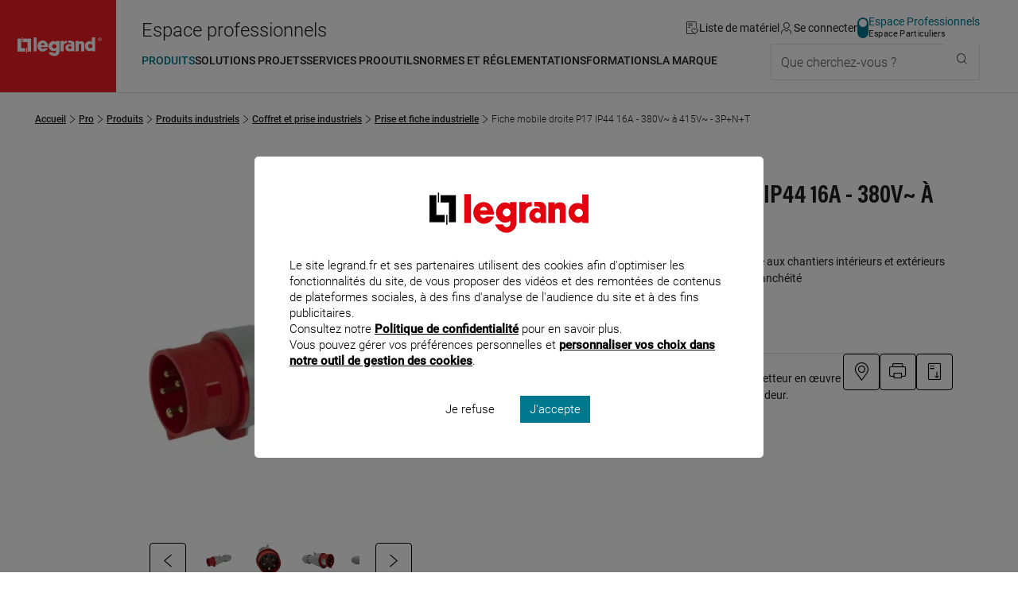

--- FILE ---
content_type: text/html;charset=UTF-8
request_url: https://www.legrand.fr/pro/catalogue/fiche-mobile-droite-p17-ip44-16a-380v-a-415v-3pnt
body_size: 276083
content:
<!DOCTYPE html><html lang="fr"><head><meta charset="UTF-8"><script> dataLayer = [{"pageCategory":"product_b2b","path":"professionnel","pagePath":"https://www.legrand.fr/pro\/catalogue\/fiche-mobile-droite-p17-ip44-16a-380v-a-415v-3pnt","marque":"LEGRAND","gamme":"P17","breadcrumb1":"Produits industriels","breadcrumb2":"Coffret et prise industriels","breadcrumb3":"Prise et fiche industrielle","userId":""}]; </script> <!-- Google Tag Manager --> <script> (function (w, d, s, l, i) { w[l] = w[l] || []; w[l].push({'gtm.start': new Date().getTime(), event: 'gtm.js'}); var f = d.getElementsByTagName(s)[0], j = d.createElement(s), dl = l != 'dataLayer' ? '&l=' + l : ''; j.async = true; j.src = 'https://www.googletagmanager.com/gtm.js?id=' + i + dl; f.parentNode.insertBefore(j, f); })(window, document, 'script', 'dataLayer', 'GTM-T9DF3F'); </script> <meta name="viewport" content="width=device-width, initial-scale=1.0"> <title>555129 Fiche mobile droite P17 IP44 16A - 380V~ à 415V~ - 3P+N+T - professionnel | Legrand</title> <link rel="canonical" href="https://www.legrand.fr/pro/catalogue/fiche-mobile-droite-p17-ip44-16a-380v-a-415v-3pnt" > <meta name="description" content="Consultez les informations produit pour Fiche mobile droite P17 IP44 16A - 380V~ &agrave; 415V~ - 3P+N+T - 555129 sur Legrand.fr, rubrique Fiche mobile" > <meta name="keywords" content="" > <script>window.DEBUG = false;</script> <link rel="stylesheet" href="/sites/all/themes/legrand/public/css/main.min.css"> <meta property="og:locale" content="fr_FR" > <meta property="og:title" content="Fiche mobile droite P17 IP44 16A - 380V~ &agrave; 415V~ - 3P+N+T" > <meta property="og:description" content="Consultez les informations produit pour Fiche mobile droite P17 IP44 16A - 380V~ &agrave; 415V~ - 3P+N+T - 555129 sur Legrand.fr, rubrique Fiche mobile" > <meta property="og:url" content="https://www.legrand.fr///pro/catalogue/fiche-mobile-droite-p17-ip44-16a-380v-a-415v-3pnt" > <meta property="og:image" content="https://www.legrand.fr/sites/default/files/ecat/th_LG-555129-WEB-R.jpg.webp" > <meta property="og:site_name" content="Legrand" > <meta name="msvalidate.01" content="080479E3779108FE5F9309A36697EFCB" > <meta name="p:domain_verify" content="5886a8360221460abe0f152bde2174c7" > <link rel="preload" fetchpriority="high" as="image" href="https://www.legrand.fr/sites/default/files/ecat/th_LG-555129-WEB-R.jpg.webp" type="image/jpg"> </head><body class="o-body " data-js-theme="pro" data-js-mask="false"  data-ref="555129" > <div id="skip-links" class="o-hidden-visually"> <nav aria-label="Accès rapide"> <ul> <li><a href="#content">Contenu</a></li> <li><a href="#header-navigation">Menu</a></li> <li><a href="#footer">Pied de page</a></li> </ul> </nav> </div> <header class="m-header"
data-js-header="inherit"
data-js-module="navigation"
data-js-navigation-open="false"
data-js-search-mobile-open="false"
data-js-search-suggest-open="false"><div class="m-header__logo"><a href="/pro" class="c-legrand " title="Accueil du site legrand.fr"> <div class="o-hidden-visually">Accueil du site legrand.fr</div> <i class="c-icon--logo-legrand" role="img" aria-hidden="true"></i> </a></div><div class="m-header__content"><div class="m-header__tools"><span class="whitespace-nowrap text-2xl u-hidden"	data-js-component="text-responsive"	data-js-text-responsive-mobile="Pro"	data-js-text-responsive-md="Espace professionnels">Espace professionnels</span><ul aria-label="Outils de navigation" class="m-header__tools-list"><li class="m-header__tools-item"><a href="/pro/liste-materiel" class="m-header__tools-link js-wishlist-notification"	aria-label="Gestion de la liste de favoris matériels"	data-js-gtm-tracker	data-js-gtm--event="header"	data-js-gtm--event-category="header"	data-js-gtm--event-action="/pro/catalogue/fiche-mobile-droite-p17-ip44-16a-380v-a-415v-3pnt"	data-js-gtm--event-label="wishlist"><i class="c-icon--liste-materiel js-wishlist-notification-empty" role="img" aria-hidden="true"></i><i class="c-icon--liste-pleine c-text--theme u-hidden js-wishlist-notification-not-empty" role="img" aria-hidden="true"></i><span>Liste de matériel</span></a></li><li class="m-header__tools-item"> <a href="/services/oauth2/client?redirect_uri=https%3A%2F%2Fwww.legrand.fr%2Fpro%2Fcatalogue%2Ffiche-mobile-droite-p17-ip44-16a-380v-a-415v-3pnt" class="m-header__tools-link" aria-label="Connectez-vous"> <i class="c-icon--user" role="img" aria-hidden="true"></i> <span>Se connecter</span> </a></li><li class="m-header__tools-item u-hidden-until--lg"><a href="/" class="c-switch c-switch--theme c-switch--vertical c-link--no-underline-hover" title="Accédez à l'espace grand public"	data-switch-theme="pro"><div class="c-switch__input"></div><span class="c-switch__label"><span class="c-switch__label-theme"	data-switch-theme="pro"	aria-current="true"	>Espace Professionnels</span><span class="c-switch__label-theme"	data-switch-theme="part"	aria-current="false"	>Espace Particuliers</span></span></a></li><li class="m-header__tools-item u-hidden-from--xl"><button class="m-header__tools-link m-header__tools-link--icon"	aria-label="Utiliser le moteur de recherche"	aria-expanded="false"	aria-controls="search"	data-js-trigger="search--mobile"><i class="c-icon--rechercher" role="img" aria-hidden="true"></i><span>Que cherchez-vous ?</span></button></li><li class="m-header__tools-item u-hidden-from--lg"><button class="m-header__tools-link"	aria-label="Accès menu mobile"	aria-expanded="false"	aria-controls="header-navigation"	data-js-trigger="navigation--mobile"><i class="c-icon--menu" role="img" aria-hidden="true"></i><i class="c-icon--close" role="img" aria-hidden="true"></i><span>Menu</span></button></li></ul></div><div class="m-header__nav"><nav id="header-navigation" class="m-navbar" data-js-navigation-navbar-open="true" data-js-navigation-controls aria-hidden="false" aria-label="Menu principal"> <ul class="m-navbar__items m-navbar__items--main"> <li class="m-navbar__item"> <button class="c-navbar-item c-navbar-item--main" title="Ouvrir le menu : Produits" aria-controls="pro-menu-produits" aria-current="true" data-navigation-item="main" > <span class="c-navbar-item__label">Produits</span> </button> <div id="pro-menu-produits" class="m-navbar__sub-nav" aria-hidden="true" data-js-navigation-controls data-js-trigger-prevent> <div class="o-container o-container--full-sm"> <div class="m-navbar__sub-nav-wrapper"> <div class="m-navbar__column m-navbar__column--products"> <div class="o-scrollbar o-scrollbar--sub-nav"> <ul class="m-navbar__items m-navbar__items--product"> <li class="m-navbar__item"> <button class="c-navbar-item c-navbar-item--product-category" title="Ouvrir le menu : Distribution, protection et gestion de l'énergie" aria-controls="pro-catalogue-distribution-protection-et-gestion-de-l-energie" data-navigation-item="product-category" > <span data-js-img-src="/sites/default/files/styles/44x44/public/ecat//CAT-N1-distri-energie.png?itok=KtAk0_CO" data-js-img-alt="Distribution, protection et gestion de l'énergie" data-js-img-width="50" data-js-img-height="50" data-js-img-class="u-hidden-until--md" data-js-img-aria-hidden="true" ></span> <span class="c-navbar-item__label">Distribution, protection et gestion de l'énergie</span> <i class="c-icon--chevron-right u-hidden-from--lg c-navbar-item__icon-after" aria-hidden="true"></i> </button> </li> <li class="m-navbar__item"> <button class="c-navbar-item c-navbar-item--product-category" title="Ouvrir le menu : Appareillage, maison connectée et pilotage du bâtiment" aria-controls="pro-catalogue-appareillage-maison-connectee-et-pilotage-du-batiment" data-navigation-item="product-category" > <span data-js-img-src="/sites/default/files/styles/44x44/public/ecat//CAT-N1-app-syst-pilot.png?itok=s60WlWYP" data-js-img-alt="Appareillage, maison connectée et pilotage du bâtiment" data-js-img-width="50" data-js-img-height="50" data-js-img-class="u-hidden-until--md" data-js-img-aria-hidden="true" ></span> <span class="c-navbar-item__label">Appareillage, maison connectée et pilotage du bâtiment</span> <i class="c-icon--chevron-right u-hidden-from--lg c-navbar-item__icon-after" aria-hidden="true"></i> </button> </li> <li class="m-navbar__item"> <button class="c-navbar-item c-navbar-item--product-category" title="Ouvrir le menu : Sécurité, communication et réseau" aria-controls="pro-catalogue-securite-communication-et-reseau" data-navigation-item="product-category" > <span data-js-img-src="/sites/default/files/styles/44x44/public/ecat//CAT-N1-secu-com-reseau.png?itok=rDdj94gu" data-js-img-alt="Sécurité, communication et réseau" data-js-img-width="50" data-js-img-height="50" data-js-img-class="u-hidden-until--md" data-js-img-aria-hidden="true" ></span> <span class="c-navbar-item__label">Sécurité, communication et réseau</span> <i class="c-icon--chevron-right u-hidden-from--lg c-navbar-item__icon-after" aria-hidden="true"></i> </button> </li> <li class="m-navbar__item"> <button class="c-navbar-item c-navbar-item--product-category" title="Ouvrir le menu : Conduits et cheminements de câbles" aria-controls="pro-catalogue-conduits-et-cheminements-de-cables" data-navigation-item="product-category" > <span data-js-img-src="/sites/default/files/styles/44x44/public/ecat//CAT-N1-conduit-cable.png?itok=PYZZgBt1" data-js-img-alt="Conduits et cheminements de câbles" data-js-img-width="50" data-js-img-height="50" data-js-img-class="u-hidden-until--md" data-js-img-aria-hidden="true" ></span> <span class="c-navbar-item__label">Conduits et cheminements de câbles</span> <i class="c-icon--chevron-right u-hidden-from--lg c-navbar-item__icon-after" aria-hidden="true"></i> </button> </li> <li class="m-navbar__item"> <button class="c-navbar-item c-navbar-item--product-category" title="Ouvrir le menu : Produits industriels" aria-controls="pro-catalogue-produits-industriels" data-navigation-item="product-category" > <span data-js-img-src="/sites/default/files/styles/44x44/public/ecat//CAT-N1-pdt-indus.png?itok=cWLgro2m" data-js-img-alt="Produits industriels" data-js-img-width="50" data-js-img-height="50" data-js-img-class="u-hidden-until--md" data-js-img-aria-hidden="true" ></span> <span class="c-navbar-item__label">Produits industriels</span> <i class="c-icon--chevron-right u-hidden-from--lg c-navbar-item__icon-after" aria-hidden="true"></i> </button> </li> <li class="m-navbar__item"> <button class="c-navbar-item c-navbar-item--product-category" title="Ouvrir le menu : Accessoires d'installation" aria-controls="pro-catalogue-accessoires-d-installation" data-navigation-item="product-category" > <span data-js-img-src="/sites/default/files/styles/44x44/public/ecat//CAT-N1-accessoire-instal.png?itok=N55hCj5j" data-js-img-alt="Accessoires d'installation" data-js-img-width="50" data-js-img-height="50" data-js-img-class="u-hidden-until--md" data-js-img-aria-hidden="true" ></span> <span class="c-navbar-item__label">Accessoires d'installation</span> <i class="c-icon--chevron-right u-hidden-from--lg c-navbar-item__icon-after" aria-hidden="true"></i> </button> </li> <li class="m-navbar__item"> <button class="c-navbar-item c-navbar-item--product-category" title="Ouvrir le menu : Eclairage" aria-controls="pro-catalogue-eclairage" data-navigation-item="product-category" > <span data-js-img-src="/sites/default/files/styles/44x44/public/ecat//CAT-N1-eclairage.png?itok=g5LgCsvY" data-js-img-alt="Eclairage" data-js-img-width="50" data-js-img-height="50" data-js-img-class="u-hidden-until--md" data-js-img-aria-hidden="true" ></span> <span class="c-navbar-item__label">Eclairage</span> <i class="c-icon--chevron-right u-hidden-from--lg c-navbar-item__icon-after" aria-hidden="true"></i> </button> </li> <li class="m-navbar__item"> <button class="c-navbar-item c-navbar-item--product-category" title="Ouvrir le menu : Pièces détachées & maintenance" aria-controls="pro-catalogue-pieces-detachees-maintenance" data-navigation-item="product-category" > <span data-js-img-src="/sites/default/files/styles/44x44/public/ecat//LG-spareparts-CAT2.png?itok=2vV7D_Y9" data-js-img-alt="Pièces détachées & maintenance" data-js-img-width="50" data-js-img-height="50" data-js-img-class="u-hidden-until--md" data-js-img-aria-hidden="true" ></span> <span class="c-navbar-item__label">Pièces détachées & maintenance</span> <i class="c-icon--chevron-right u-hidden-from--lg c-navbar-item__icon-after" aria-hidden="true"></i> </button> </li> <li class="m-navbar__item"> <a href="/pro/bticino-prises-interrupteurs-portier-domotique-solutions-residentielles" class="c-navbar-item c-navbar-item--product-category c-navbar-item--product-category-theme" title="Accéder à la page : Découvrir Bticino" aria-controls="pro-menu-produits" data-navigation-item="product-category-theme" > <i class="c-icon--bticino u-hidden-until--md u-hidden-until--md c-navbar-item__icon-before" aria-hidden="true"></i> <span class="c-navbar-item__label">Découvrir Bticino</span> </a> </li> <li class="m-navbar__item"> <a href="/pro/legrand-cable-management-le-specialiste-de-la-distribution-des-courants-dans-les-batiments" class="c-navbar-item c-navbar-item--product-category c-navbar-item--product-category-theme" title="Accéder à la page : Découvrir Legrand cable management" aria-controls="pro-menu-produits" data-navigation-item="product-category-theme" > <span data-js-img-src="/sites/all/themes/legrand/img/logo-legrand-cable-management.png" data-js-img-alt="Découvrir Legrand cable management" data-js-img-width="50" data-js-img-height="50" data-js-img-class="u-hidden-until--md" data-js-img-aria-hidden="true" ></span> <span class="c-navbar-item__label">Découvrir Legrand cable management</span> </a> </li> <li class="m-navbar__item"> <a href="/pro/legrand-energies-solutions-accorder-les-expertises-pour-une-efficacite-globale" class="c-navbar-item c-navbar-item--product-category c-navbar-item--product-category-theme" title="Accéder à la page : Découvrir Legrand Energies Solutions" aria-controls="pro-menu-produits" data-navigation-item="product-category-theme" > <span data-js-img-src="/sites/all/themes/legrand/img/decouvrir-legrand-energies-solutions.png" data-js-img-alt="Découvrir Legrand Energies Solutions" data-js-img-width="50" data-js-img-height="50" data-js-img-class="u-hidden-until--md" data-js-img-aria-hidden="true" ></span> <span class="c-navbar-item__label">Découvrir Legrand Energies Solutions</span> </a> </li> <li class="m-navbar__item"> <a href="/pro/nouveautes-produits" class="c-navbar-item c-navbar-item--product-category c-navbar-item--product-category-theme" title="Accéder à la page : Nouveautés produits" aria-controls="pro-menu-produits" data-navigation-item="product-category-theme" > <i class="c-icon--etoile u-hidden-until--md u-hidden-until--md c-navbar-item__icon-before" aria-hidden="true"></i> <span class="c-navbar-item__label">Nouveautés produits</span> </a> </li> <li class="m-navbar__item"> <a href="/pro/catalogue-archives" class="c-navbar-item c-navbar-item--product-category c-navbar-item--product-category-theme" title="Accéder à la page : Produits supprimés" aria-controls="pro-menu-produits" data-navigation-item="product-category-theme" > <i class="c-icon--produit-sup u-hidden-until--md u-hidden-until--md c-navbar-item__icon-before" aria-hidden="true"></i> <span class="c-navbar-item__label">Produits supprimés</span> </a> </li> </ul> </div> </div> <div id="pro-catalogue-distribution-protection-et-gestion-de-l-energie" aria-hidden="true" class="m-navbar__sub-nav-wrapper m-navbar__sub-nav-wrapper--catalogue o-scrollbar o-scrollbar--sub-nav" data-js-navigation-controls> <div class="m-navbar__column m-navbar__column--span-2 m-navbar__column--grid-cols-2"> <div class="m-navbar__column m-navbar__column--span-2"> <div class="m-navbar__item u-hidden-until--lg"> <a href="/pro/catalogue/distribution-protection-et-gestion-de-lenergie" class="c-title--h4 px-3">Distribution, protection et gestion de l'énergie</a> </div> </div> <div class="m-navbar__sub-nav-wrapper m-navbar__sub-nav-wrapper--catalogue-entries"> <div class="m-navbar__column"> <a href="/pro/catalogue/distribution-protection-et-gestion-de-lenergie/recharge-pour-vehicule-electrique" class="c-navbar-item c-navbar-item--secondary" title="Accéder à la page : Recharge pour véhicule électrique" aria-controls="pro-catalogue-46963" data-navigation-item="secondary" > <span class="c-navbar-item__label">Recharge pour véhicule électrique</span> </a> <ul id="pro-catalogue-46963" class="m-navbar__items" data-js-navigation-controls> <li class="m-navbar__item"> <a href="/pro/catalogue/distribution-protection-et-gestion-de-lenergie/recharge-pour-vehicule-electrique/borne-de-vehicule-electrique" class="c-navbar-item c-navbar-item--link" title="Accéder à la page : Recharge pour véhicule électrique - Borne de véhicule électrique" data-navigation-item="link" > <span class="c-navbar-item__label">Borne de véhicule électrique</span> </a> </li> <li class="m-navbar__item"> <a href="/pro/catalogue/distribution-protection-et-gestion-de-lenergie/recharge-pour-vehicule-electrique/prise-pour-vehicule-electrique" class="c-navbar-item c-navbar-item--link" title="Accéder à la page : Recharge pour véhicule électrique - Prise pour véhicule électrique" data-navigation-item="link" > <span class="c-navbar-item__label">Prise pour véhicule électrique</span> </a> </li> </ul> </div> <div class="m-navbar__column"> <a href="/pro/catalogue/distribution-protection-et-gestion-de-lenergie/tableau-residentiel-et-petit-tertiaire" class="c-navbar-item c-navbar-item--secondary" title="Accéder à la page : Tableau résidentiel et petit tertiaire" aria-controls="pro-catalogue-46964" data-navigation-item="secondary" > <span class="c-navbar-item__label">Tableau résidentiel et petit tertiaire</span> </a> <ul id="pro-catalogue-46964" class="m-navbar__items" data-js-navigation-controls> <li class="m-navbar__item"> <a href="/pro/catalogue/distribution-protection-et-gestion-de-lenergie/tableau-residentiel-et-petit-tertiaire/disjoncteur-de-branchement" class="c-navbar-item c-navbar-item--link" title="Accéder à la page : Tableau résidentiel et petit tertiaire - Disjoncteur de branchement" data-navigation-item="link" > <span class="c-navbar-item__label">Disjoncteur de branchement</span> </a> </li> <li class="m-navbar__item"> <a href="/pro/catalogue/distribution-protection-et-gestion-de-lenergie/tableau-residentiel-et-petit-tertiaire/disjoncteur" class="c-navbar-item c-navbar-item--link" title="Accéder à la page : Tableau résidentiel et petit tertiaire - Disjoncteur" data-navigation-item="link" > <span class="c-navbar-item__label">Disjoncteur</span> </a> </li> <li class="m-navbar__item"> <a href="/pro/catalogue/distribution-protection-et-gestion-de-lenergie/tableau-residentiel-et-petit-tertiaire/interrupteur-differentiel" class="c-navbar-item c-navbar-item--link" title="Accéder à la page : Tableau résidentiel et petit tertiaire - Interrupteur différentiel" data-navigation-item="link" > <span class="c-navbar-item__label">Interrupteur différentiel</span> </a> </li> <li class="m-navbar__item"> <a href="/pro/catalogue/distribution-protection-et-gestion-de-lenergie/tableau-residentiel-et-petit-tertiaire/disjoncteur-differentiel" class="c-navbar-item c-navbar-item--link" title="Accéder à la page : Tableau résidentiel et petit tertiaire - Disjoncteur différentiel" data-navigation-item="link" > <span class="c-navbar-item__label">Disjoncteur différentiel</span> </a> </li> <li class="m-navbar__item"> <a href="/pro/catalogue/distribution-protection-et-gestion-de-lenergie/tableau-residentiel-et-petit-tertiaire/coupe-circuit-cartouche-et-fusible" class="c-navbar-item c-navbar-item--link" title="Accéder à la page : Tableau résidentiel et petit tertiaire - Coupe-circuit, cartouche et fusible" data-navigation-item="link" > <span class="c-navbar-item__label">Coupe-circuit, cartouche et fusible</span> </a> </li> <li class="m-navbar__item"> <a href="/pro/catalogue/distribution-protection-et-gestion-de-lenergie/tableau-residentiel-et-petit-tertiaire/bloc-differentiel-modulaire" class="c-navbar-item c-navbar-item--link" title="Accéder à la page : Tableau résidentiel et petit tertiaire - Bloc différentiel modulaire" data-navigation-item="link" > <span class="c-navbar-item__label">Bloc différentiel modulaire</span> </a> </li> <li class="m-navbar__item"> <a href="/pro/catalogue/distribution-protection-et-gestion-de-lenergie/tableau-residentiel-et-petit-tertiaire/repartition" class="c-navbar-item c-navbar-item--link" title="Accéder à la page : Tableau résidentiel et petit tertiaire - Répartition" data-navigation-item="link" > <span class="c-navbar-item__label">Répartition</span> </a> </li> <li class="m-navbar__item"> <a href="/pro/catalogue/distribution-protection-et-gestion-de-lenergie/tableau-residentiel-et-petit-tertiaire/parafoudre" class="c-navbar-item c-navbar-item--link" title="Accéder à la page : Tableau résidentiel et petit tertiaire - Parafoudre" data-navigation-item="link" > <span class="c-navbar-item__label">Parafoudre</span> </a> </li> <li class="m-navbar__item"> <a href="/pro/catalogue/distribution-protection-et-gestion-de-lenergie/tableau-residentiel-et-petit-tertiaire/mesure-et-comptage" class="c-navbar-item c-navbar-item--link" title="Accéder à la page : Tableau résidentiel et petit tertiaire - Mesure et comptage" data-navigation-item="link" > <span class="c-navbar-item__label">Mesure et comptage</span> </a> </li> <li class="m-navbar__item"> <a href="/pro/catalogue/distribution-protection-et-gestion-de-lenergie/tableau-residentiel-et-petit-tertiaire/commande" class="c-navbar-item c-navbar-item--link" title="Accéder à la page : Tableau résidentiel et petit tertiaire - Commande" data-navigation-item="link" > <span class="c-navbar-item__label">Commande</span> </a> </li> <li class="m-navbar__item"> <a href="/pro/catalogue/distribution-protection-et-gestion-de-lenergie/tableau-residentiel-et-petit-tertiaire/gtl" class="c-navbar-item c-navbar-item--link" title="Accéder à la page : Tableau résidentiel et petit tertiaire - GTL" data-navigation-item="link" > <span class="c-navbar-item__label">GTL</span> </a> </li> <li class="m-navbar__item"> <a href="/pro/catalogue/distribution-protection-et-gestion-de-lenergie/tableau-residentiel-et-petit-tertiaire/coffret-residentiel" class="c-navbar-item c-navbar-item--link" title="Accéder à la page : Tableau résidentiel et petit tertiaire - Coffret résidentiel" data-navigation-item="link" > <span class="c-navbar-item__label">Coffret résidentiel</span> </a> </li> <li class="m-navbar__item"> <a href="/pro/catalogue/distribution-protection-et-gestion-de-lenergie/tableau-residentiel-et-petit-tertiaire/coffret-petit-moyen-tertiaire" class="c-navbar-item c-navbar-item--link" title="Accéder à la page : Tableau résidentiel et petit tertiaire - Coffret petit moyen tertiaire" data-navigation-item="link" > <span class="c-navbar-item__label">Coffret petit moyen tertiaire</span> </a> </li> <li class="m-navbar__item"> <a href="/pro/catalogue/distribution-protection-et-gestion-de-lenergie/tableau-residentiel-et-petit-tertiaire/coffret-etanche" class="c-navbar-item c-navbar-item--link" title="Accéder à la page : Tableau résidentiel et petit tertiaire - Coffret étanche" data-navigation-item="link" > <span class="c-navbar-item__label">Coffret étanche</span> </a> </li> <li class="m-navbar__item"> <a href="/pro/catalogue/distribution-protection-et-gestion-de-lenergie/tableau-residentiel-et-petit-tertiaire/photovoltaique" class="c-navbar-item c-navbar-item--link" title="Accéder à la page : Tableau résidentiel et petit tertiaire - Photovoltaïque" data-navigation-item="link" > <span class="c-navbar-item__label">Photovoltaïque</span> </a> </li> </ul> </div> <div class="m-navbar__column"> <a href="/pro/catalogue/distribution-protection-et-gestion-de-lenergie/tableau-et-armoire-de-puissance" class="c-navbar-item c-navbar-item--secondary" title="Accéder à la page : Tableau et armoire de puissance" aria-controls="pro-catalogue-46965" data-navigation-item="secondary" > <span class="c-navbar-item__label">Tableau et armoire de puissance</span> </a> <ul id="pro-catalogue-46965" class="m-navbar__items" data-js-navigation-controls> <li class="m-navbar__item"> <a href="/pro/catalogue/distribution-protection-et-gestion-de-lenergie/tableau-et-armoire-de-puissance/disjoncteur-et-interrupteur-de-puissance-boitier-ouvert-et-moule" class="c-navbar-item c-navbar-item--link" title="Accéder à la page : Tableau et armoire de puissance - Disjoncteur et interrupteur de puissance (boîtier ouvert et moulé)" data-navigation-item="link" > <span class="c-navbar-item__label">Disjoncteur et interrupteur de puissance (boîtier ouvert et moulé)</span> </a> </li> <li class="m-navbar__item"> <a href="/pro/catalogue/distribution-protection-et-gestion-de-lenergie/tableau-et-armoire-de-puissance/disjoncteur-et-interrupteur-modulaire" class="c-navbar-item c-navbar-item--link" title="Accéder à la page : Tableau et armoire de puissance - Disjoncteur et interrupteur modulaire" data-navigation-item="link" > <span class="c-navbar-item__label">Disjoncteur et interrupteur modulaire</span> </a> </li> <li class="m-navbar__item"> <a href="/pro/catalogue/distribution-protection-et-gestion-de-lenergie/tableau-et-armoire-de-puissance/bloc-differentiel-puissance-modulaire" class="c-navbar-item c-navbar-item--link" title="Accéder à la page : Tableau et armoire de puissance - Bloc différentiel puissance modulaire" data-navigation-item="link" > <span class="c-navbar-item__label">Bloc différentiel puissance modulaire</span> </a> </li> <li class="m-navbar__item"> <a href="/pro/catalogue/distribution-protection-et-gestion-de-lenergie/tableau-et-armoire-de-puissance/repartition-et-distribution" class="c-navbar-item c-navbar-item--link" title="Accéder à la page : Tableau et armoire de puissance - Répartition et distribution" data-navigation-item="link" > <span class="c-navbar-item__label">Répartition et distribution</span> </a> </li> <li class="m-navbar__item"> <a href="/pro/catalogue/distribution-protection-et-gestion-de-lenergie/tableau-et-armoire-de-puissance/parafoudre" class="c-navbar-item c-navbar-item--link" title="Accéder à la page : Tableau et armoire de puissance - Parafoudre" data-navigation-item="link" > <span class="c-navbar-item__label">Parafoudre</span> </a> </li> <li class="m-navbar__item"> <a href="/pro/catalogue/distribution-protection-et-gestion-de-lenergie/tableau-et-armoire-de-puissance/commande-et-signalisation" class="c-navbar-item c-navbar-item--link" title="Accéder à la page : Tableau et armoire de puissance - Commande et signalisation" data-navigation-item="link" > <span class="c-navbar-item__label">Commande et signalisation</span> </a> </li> <li class="m-navbar__item"> <a href="/pro/catalogue/distribution-protection-et-gestion-de-lenergie/tableau-et-armoire-de-puissance/armoire-electrique" class="c-navbar-item c-navbar-item--link" title="Accéder à la page : Tableau et armoire de puissance - Armoire électrique" data-navigation-item="link" > <span class="c-navbar-item__label">Armoire électrique</span> </a> </li> <li class="m-navbar__item"> <a href="/pro/catalogue/distribution-protection-et-gestion-de-lenergie/tableau-et-armoire-de-puissance/photovoltaique" class="c-navbar-item c-navbar-item--link" title="Accéder à la page : Tableau et armoire de puissance - Photovoltaïque" data-navigation-item="link" > <span class="c-navbar-item__label">Photovoltaïque</span> </a> </li> <li class="m-navbar__item"> <a href="/pro/catalogue/distribution-protection-et-gestion-de-lenergie/tableau-et-armoire-de-puissance/cartouche" class="c-navbar-item c-navbar-item--link" title="Accéder à la page : Tableau et armoire de puissance - Cartouche" data-navigation-item="link" > <span class="c-navbar-item__label">Cartouche</span> </a> </li> </ul> </div> <div class="m-navbar__column"> <a href="/pro/catalogue/distribution-protection-et-gestion-de-lenergie/mesure-comptage-et-supervision" class="c-navbar-item c-navbar-item--secondary" title="Accéder à la page : Mesure, comptage et supervision" aria-controls="pro-catalogue-46962" data-navigation-item="secondary" > <span class="c-navbar-item__label">Mesure, comptage et supervision</span> </a> <ul id="pro-catalogue-46962" class="m-navbar__items" data-js-navigation-controls> <li class="m-navbar__item"> <a href="/pro/catalogue/distribution-protection-et-gestion-de-lenergie/mesure-comptage-et-supervision/compteur-denergie" class="c-navbar-item c-navbar-item--link" title="Accéder à la page : Mesure, comptage et supervision - Compteur d'énergie" data-navigation-item="link" > <span class="c-navbar-item__label">Compteur d'énergie</span> </a> </li> <li class="m-navbar__item"> <a href="/pro/catalogue/distribution-protection-et-gestion-de-lenergie/mesure-comptage-et-supervision/centrale-de-mesure" class="c-navbar-item c-navbar-item--link" title="Accéder à la page : Mesure, comptage et supervision - Centrale de mesure" data-navigation-item="link" > <span class="c-navbar-item__label">Centrale de mesure</span> </a> </li> <li class="m-navbar__item"> <a href="/pro/catalogue/distribution-protection-et-gestion-de-lenergie/mesure-comptage-et-supervision/transformateur" class="c-navbar-item c-navbar-item--link" title="Accéder à la page : Mesure, comptage et supervision - Transformateur" data-navigation-item="link" > <span class="c-navbar-item__label">Transformateur</span> </a> </li> <li class="m-navbar__item"> <a href="/pro/catalogue/distribution-protection-et-gestion-de-lenergie/mesure-comptage-et-supervision/logiciel-et-supervision" class="c-navbar-item c-navbar-item--link" title="Accéder à la page : Mesure, comptage et supervision - Logiciel et supervision" data-navigation-item="link" > <span class="c-navbar-item__label">Logiciel et supervision</span> </a> </li> <li class="m-navbar__item"> <a href="/pro/catalogue/distribution-protection-et-gestion-de-lenergie/mesure-comptage-et-supervision/interface" class="c-navbar-item c-navbar-item--link" title="Accéder à la page : Mesure, comptage et supervision - Interface" data-navigation-item="link" > <span class="c-navbar-item__label">Interface</span> </a> </li> <li class="m-navbar__item"> <a href="/pro/catalogue/distribution-protection-et-gestion-de-lenergie/mesure-comptage-et-supervision/relais-de-mesure-et-de-protection" class="c-navbar-item c-navbar-item--link" title="Accéder à la page : Mesure, comptage et supervision - Relais de mesure et de protection" data-navigation-item="link" > <span class="c-navbar-item__label">Relais de mesure et de protection</span> </a> </li> <li class="m-navbar__item"> <a href="/pro/catalogue/distribution-protection-et-gestion-de-lenergie/mesure-comptage-et-supervision/transducteur-et-convertisseur" class="c-navbar-item c-navbar-item--link" title="Accéder à la page : Mesure, comptage et supervision - Transducteur et convertisseur" data-navigation-item="link" > <span class="c-navbar-item__label">Transducteur et convertisseur</span> </a> </li> <li class="m-navbar__item"> <a href="/pro/catalogue/distribution-protection-et-gestion-de-lenergie/mesure-comptage-et-supervision/gestion-centralisee-de-lenergie" class="c-navbar-item c-navbar-item--link" title="Accéder à la page : Mesure, comptage et supervision - Gestion centralisée de l'énergie" data-navigation-item="link" > <span class="c-navbar-item__label">Gestion centralisée de l'énergie</span> </a> </li> <li class="m-navbar__item"> <a href="/pro/catalogue/distribution-protection-et-gestion-de-lenergie/mesure-comptage-et-supervision/indicateur-analogique" class="c-navbar-item c-navbar-item--link" title="Accéder à la page : Mesure, comptage et supervision - Indicateur analogique" data-navigation-item="link" > <span class="c-navbar-item__label">Indicateur analogique</span> </a> </li> <li class="m-navbar__item"> <a href="/pro/catalogue/distribution-protection-et-gestion-de-lenergie/mesure-comptage-et-supervision/indicateur-numerique" class="c-navbar-item c-navbar-item--link" title="Accéder à la page : Mesure, comptage et supervision - Indicateur numérique" data-navigation-item="link" > <span class="c-navbar-item__label">Indicateur numérique</span> </a> </li> <li class="m-navbar__item"> <a href="/pro/catalogue/distribution-protection-et-gestion-de-lenergie/mesure-comptage-et-supervision/accessoires-mesure-comptage-et-supervision" class="c-navbar-item c-navbar-item--link" title="Accéder à la page : Mesure, comptage et supervision - Accessoires mesure, comptage et supervision" data-navigation-item="link" > <span class="c-navbar-item__label">Accessoires mesure, comptage et supervision</span> </a> </li> </ul> </div> <div class="m-navbar__column"> <a href="/pro/catalogue/distribution-protection-et-gestion-de-lenergie/acheminement-et-qualite-de-lenergie" class="c-navbar-item c-navbar-item--secondary" title="Accéder à la page : Acheminement et qualité de l'énergie" aria-controls="pro-catalogue-46966" data-navigation-item="secondary" > <span class="c-navbar-item__label">Acheminement et qualité de l'énergie</span> </a> <ul id="pro-catalogue-46966" class="m-navbar__items" data-js-navigation-controls> <li class="m-navbar__item"> <a href="/pro/catalogue/distribution-protection-et-gestion-de-lenergie/acheminement-et-qualite-de-lenergie/canalisation-prefabriquee" class="c-navbar-item c-navbar-item--link" title="Accéder à la page : Acheminement et qualité de l'énergie - Canalisation préfabriquée" data-navigation-item="link" > <span class="c-navbar-item__label">Canalisation préfabriquée</span> </a> </li> <li class="m-navbar__item"> <a href="/pro/catalogue/distribution-protection-et-gestion-de-lenergie/acheminement-et-qualite-de-lenergie/transformateur-ht-bt" class="c-navbar-item c-navbar-item--link" title="Accéder à la page : Acheminement et qualité de l'énergie - Transformateur HT-BT" data-navigation-item="link" > <span class="c-navbar-item__label">Transformateur HT-BT</span> </a> </li> <li class="m-navbar__item"> <a href="/pro/catalogue/distribution-protection-et-gestion-de-lenergie/acheminement-et-qualite-de-lenergie/onduleur" class="c-navbar-item c-navbar-item--link" title="Accéder à la page : Acheminement et qualité de l'énergie - Onduleur" data-navigation-item="link" > <span class="c-navbar-item__label">Onduleur</span> </a> </li> <li class="m-navbar__item"> <a href="/pro/catalogue/distribution-protection-et-gestion-de-lenergie/acheminement-et-qualite-de-lenergie/batteries-de-condensateur" class="c-navbar-item c-navbar-item--link" title="Accéder à la page : Acheminement et qualité de l'énergie - Batteries de condensateur" data-navigation-item="link" > <span class="c-navbar-item__label">Batteries de condensateur</span> </a> </li> </ul> </div> </div> <div class="m-navbar__item u-hidden-from--lg"> <a href="/pro/catalogue/distribution-protection-et-gestion-de-lenergie" class="c-navbar-item c-navbar-item--see-all-category" title="Accéder à la page : Distribution, protection et gestion de l'énergie" data-navigation-item="see-all-category" data-navigation-item-js="false" > <span class="c-navbar-item__label">Distribution, protection et gestion de l'énergie</span> <span class="c-navbar-item__see-all"> Voir tout <i class="c-icon--next" aria-hidden="true"></i> </span> </a> </div> </div> <div class="m-navbar__column"> <div class="m-navbar__item"> <span class="c-title--h4 u-hidden-until--lg">Explorer par gamme</span> </div> <ul class="m-navbar__items m-navbar__items--push"> <li class="m-navbar__item"> <a href="/pro/catalogue/drivia" class="c-button c-button--push "
> <span data-js-img-src="/sites/all/themes/legrand/img/data/Logo-Produit.png" data-js-img-alt="" data-js-img-width="30" data-js-img-height="30" data-js-img-aria-hidden="true" ></span> <span>Découvrir Drivia</span> <i class="c-icon--chevron-right" aria-hidden="true"></i></a> </li> <li class="m-navbar__item"> <a href="/pro/catalogue/mosaic" class="c-button c-button--push "
> <span data-js-img-src="/sites/default/files/styles/44x44/public/2025-11/mosaic-64x64.png?itok=A-btgQ5i" data-js-img-alt="" data-js-img-width="30" data-js-img-height="30" data-js-img-aria-hidden="true" ></span> <span>Découvrir Mosaic</span> <i class="c-icon--chevron-right" aria-hidden="true"></i></a> </li> <li class="m-navbar__item"> <a href="/pro/catalogue/altis" class="c-button c-button--push "
> <span data-js-img-src="/sites/all/themes/legrand/img/data/Logo-Produit.png" data-js-img-alt="" data-js-img-width="30" data-js-img-height="30" data-js-img-aria-hidden="true" ></span> <span>Découvrir Altis</span> <i class="c-icon--chevron-right" aria-hidden="true"></i></a> </li> <li class="m-navbar__item"> <a href="/pro/catalogue/greenup" class="c-button c-button--push "
> <span data-js-img-src="/sites/default/files/styles/44x44/public/2025-11/green-up-64x64.png?itok=GCqUMy8c" data-js-img-alt="" data-js-img-width="30" data-js-img-height="30" data-js-img-aria-hidden="true" ></span> <span>Découvrir Green'Up</span> <i class="c-icon--chevron-right" aria-hidden="true"></i></a> </li> <li class="m-navbar__item"> <a href="/pro/catalogue/drivia-with-netatmo" class="c-button c-button--push "
> <span data-js-img-src="/sites/default/files/styles/44x44/public/2025-11/drivia-with-netatmo.png?itok=SEgDTO39" data-js-img-alt="" data-js-img-width="30" data-js-img-height="30" data-js-img-aria-hidden="true" ></span> <span>Découvrir Drivia with Netatmo</span> <i class="c-icon--chevron-right" aria-hidden="true"></i></a> </li> <li class="m-navbar__item"> <a href="/pro/catalogue/alptec" class="c-button c-button--push "
> <span data-js-img-src="/sites/all/themes/legrand/img/data/Logo-Produit.png" data-js-img-alt="" data-js-img-width="30" data-js-img-height="30" data-js-img-aria-hidden="true" ></span> <span>Découvrir Alptec</span> <i class="c-icon--chevron-right" aria-hidden="true"></i></a> </li> <li class="m-navbar__item"> <a href="/pro/catalogue/alpimatic" class="c-button c-button--push "
> <span data-js-img-src="/sites/all/themes/legrand/img/data/Logo-Produit.png" data-js-img-alt="" data-js-img-width="30" data-js-img-height="30" data-js-img-aria-hidden="true" ></span> <span>Découvrir Alpimatic</span> <i class="c-icon--chevron-right" aria-hidden="true"></i></a> </li> <li class="m-navbar__item"> <a href="/pro/catalogue/alpibloc" class="c-button c-button--push "
> <span data-js-img-src="/sites/all/themes/legrand/img/data/Logo-Produit.png" data-js-img-alt="" data-js-img-width="30" data-js-img-height="30" data-js-img-aria-hidden="true" ></span> <span>Découvrir Alpibloc</span> <i class="c-icon--chevron-right" aria-hidden="true"></i></a> </li> <li class="m-navbar__item"> <a href="/pro/catalogue/alpivar3" class="c-button c-button--push "
> <span data-js-img-src="/sites/all/themes/legrand/img/data/Logo-Produit.png" data-js-img-alt="" data-js-img-width="30" data-js-img-height="30" data-js-img-aria-hidden="true" ></span> <span>Découvrir Alpivar³</span> <i class="c-icon--chevron-right" aria-hidden="true"></i></a> </li> <li class="m-navbar__item"> <a href="/pro/catalogue/xl3-hp-6300" class="c-button c-button--push "
> <span data-js-img-src="/sites/all/themes/legrand/img/data/Logo-Produit.png" data-js-img-alt="" data-js-img-width="30" data-js-img-height="30" data-js-img-aria-hidden="true" ></span> <span>Découvrir XL³ HP 6300</span> <i class="c-icon--chevron-right" aria-hidden="true"></i></a> </li> <li class="m-navbar__item"> <a href="/pro/catalogue/xl3-hp-160" class="c-button c-button--push "
> <span data-js-img-src="/sites/all/themes/legrand/img/data/Logo-Produit.png" data-js-img-alt="" data-js-img-width="30" data-js-img-height="30" data-js-img-aria-hidden="true" ></span> <span>Découvrir XL³ HP 160</span> <i class="c-icon--chevron-right" aria-hidden="true"></i></a> </li> <li class="m-navbar__item"> <a href="/pro/catalogue/xl3-hp-630" class="c-button c-button--push "
> <span data-js-img-src="/sites/all/themes/legrand/img/data/Logo-Produit.png" data-js-img-alt="" data-js-img-width="30" data-js-img-height="30" data-js-img-aria-hidden="true" ></span> <span>Découvrir XL³ HP 630</span> <i class="c-icon--chevron-right" aria-hidden="true"></i></a> </li> </ul> </div> </div> <div id="pro-catalogue-appareillage-maison-connectee-et-pilotage-du-batiment" aria-hidden="true" class="m-navbar__sub-nav-wrapper m-navbar__sub-nav-wrapper--catalogue o-scrollbar o-scrollbar--sub-nav" data-js-navigation-controls> <div class="m-navbar__column m-navbar__column--span-2 m-navbar__column--grid-cols-2"> <div class="m-navbar__column m-navbar__column--span-2"> <div class="m-navbar__item u-hidden-until--lg"> <a href="/pro/catalogue/appareillage-maison-connectee-et-pilotage-du-batiment" class="c-title--h4 px-3">Appareillage, maison connectée et pilotage du bâtiment</a> </div> </div> <div class="m-navbar__sub-nav-wrapper m-navbar__sub-nav-wrapper--catalogue-entries"> <div class="m-navbar__column"> <a href="/pro/catalogue/appareillage-maison-connectee-et-pilotage-du-batiment/appareillage-maison-et-batiment" class="c-navbar-item c-navbar-item--secondary" title="Accéder à la page : Appareillage maison et bâtiment" aria-controls="pro-catalogue-46967" data-navigation-item="secondary" > <span class="c-navbar-item__label">Appareillage maison et bâtiment</span> </a> <ul id="pro-catalogue-46967" class="m-navbar__items" data-js-navigation-controls> <li class="m-navbar__item"> <a href="/pro/catalogue/appareillage-maison-connectee-et-pilotage-du-batiment/appareillage-maison-et-batiment/interrupteur-poussoir-et-variateur" class="c-navbar-item c-navbar-item--link" title="Accéder à la page : Appareillage maison et bâtiment - Interrupteur, poussoir et variateur" data-navigation-item="link" > <span class="c-navbar-item__label">Interrupteur, poussoir et variateur</span> </a> </li> <li class="m-navbar__item"> <a href="/pro/catalogue/appareillage-maison-connectee-et-pilotage-du-batiment/appareillage-maison-et-batiment/prise-de-courant-prise-usb-prise-rj45-prises-tv-et-autres-prises" class="c-navbar-item c-navbar-item--link" title="Accéder à la page : Appareillage maison et bâtiment - Prise de courant, prise USB, prise RJ45, prises TV et autres prises" data-navigation-item="link" > <span class="c-navbar-item__label">Prise de courant, prise USB, prise RJ45, prises TV et autres prises</span> </a> </li> <li class="m-navbar__item"> <a href="/pro/catalogue/appareillage-maison-connectee-et-pilotage-du-batiment/appareillage-maison-et-batiment/detecteur-de-mouvement-et-presence" class="c-navbar-item c-navbar-item--link" title="Accéder à la page : Appareillage maison et bâtiment - Détecteur de mouvement et présence" data-navigation-item="link" > <span class="c-navbar-item__label">Détecteur de mouvement et présence</span> </a> </li> <li class="m-navbar__item"> <a href="/pro/catalogue/appareillage-maison-connectee-et-pilotage-du-batiment/appareillage-maison-et-batiment/plaque" class="c-navbar-item c-navbar-item--link" title="Accéder à la page : Appareillage maison et bâtiment - Plaque" data-navigation-item="link" > <span class="c-navbar-item__label">Plaque</span> </a> </li> <li class="m-navbar__item"> <a href="/pro/catalogue/appareillage-maison-connectee-et-pilotage-du-batiment/appareillage-maison-et-batiment/enjoliveur-doigt-et-obturateur" class="c-navbar-item c-navbar-item--link" title="Accéder à la page : Appareillage maison et bâtiment - Enjoliveur, doigt et obturateur" data-navigation-item="link" > <span class="c-navbar-item__label">Enjoliveur, doigt et obturateur</span> </a> </li> <li class="m-navbar__item"> <a href="/pro/catalogue/appareillage-maison-connectee-et-pilotage-du-batiment/appareillage-maison-et-batiment/commande-pour-volets-roulants-et-stores" class="c-navbar-item c-navbar-item--link" title="Accéder à la page : Appareillage maison et bâtiment - Commande pour volets roulants et stores" data-navigation-item="link" > <span class="c-navbar-item__label">Commande pour volets roulants et stores</span> </a> </li> <li class="m-navbar__item"> <a href="/pro/catalogue/appareillage-maison-connectee-et-pilotage-du-batiment/appareillage-maison-et-batiment/sortie-de-cable" class="c-navbar-item c-navbar-item--link" title="Accéder à la page : Appareillage maison et bâtiment - Sortie de câble" data-navigation-item="link" > <span class="c-navbar-item__label">Sortie de câble</span> </a> </li> <li class="m-navbar__item"> <a href="/pro/catalogue/appareillage-maison-connectee-et-pilotage-du-batiment/appareillage-maison-et-batiment/autres-fonctions-liseuse-balisage" class="c-navbar-item c-navbar-item--link" title="Accéder à la page : Appareillage maison et bâtiment - Autres fonctions (liseuse, balisage,...)" data-navigation-item="link" > <span class="c-navbar-item__label">Autres fonctions (liseuse, balisage,...)</span> </a> </li> <li class="m-navbar__item"> <a href="/pro/catalogue/appareillage-maison-connectee-et-pilotage-du-batiment/appareillage-maison-et-batiment/boite-dencastrement-et-dcl" class="c-navbar-item c-navbar-item--link" title="Accéder à la page : Appareillage maison et bâtiment - Boîte d'encastrement et DCL" data-navigation-item="link" > <span class="c-navbar-item__label">Boîte d'encastrement et DCL</span> </a> </li> <li class="m-navbar__item"> <a href="/pro/catalogue/appareillage-maison-connectee-et-pilotage-du-batiment/appareillage-maison-et-batiment/support-boitier-cadre-saillie" class="c-navbar-item c-navbar-item--link" title="Accéder à la page : Appareillage maison et bâtiment - Support, boîtier & cadre saillie" data-navigation-item="link" > <span class="c-navbar-item__label">Support, boîtier & cadre saillie</span> </a> </li> <li class="m-navbar__item"> <a href="/pro/catalogue/appareillage-maison-connectee-et-pilotage-du-batiment/appareillage-maison-et-batiment/thermostat" class="c-navbar-item c-navbar-item--link" title="Accéder à la page : Appareillage maison et bâtiment - Thermostat" data-navigation-item="link" > <span class="c-navbar-item__label">Thermostat</span> </a> </li> <li class="m-navbar__item"> <a href="/pro/catalogue/appareillage-maison-connectee-et-pilotage-du-batiment/appareillage-maison-et-batiment/accessoires-appareillage-maison-et-batiment" class="c-navbar-item c-navbar-item--link" title="Accéder à la page : Appareillage maison et bâtiment - Accessoires appareillage maison et bâtiment" data-navigation-item="link" > <span class="c-navbar-item__label">Accessoires appareillage maison et bâtiment</span> </a> </li> </ul> </div> <div class="m-navbar__column"> <a href="/pro/catalogue/appareillage-maison-connectee-et-pilotage-du-batiment/maison-connectee" class="c-navbar-item c-navbar-item--secondary" title="Accéder à la page : Maison connectée" aria-controls="pro-catalogue-46968" data-navigation-item="secondary" > <span class="c-navbar-item__label">Maison connectée</span> </a> <ul id="pro-catalogue-46968" class="m-navbar__items" data-js-navigation-controls> <li class="m-navbar__item"> <a href="/pro/catalogue/appareillage-maison-connectee-et-pilotage-du-batiment/maison-connectee/gestion-de-leclairage" class="c-navbar-item c-navbar-item--link" title="Accéder à la page : Maison connectée - Gestion de l'éclairage" data-navigation-item="link" > <span class="c-navbar-item__label">Gestion de l'éclairage</span> </a> </li> <li class="m-navbar__item"> <a href="/pro/catalogue/appareillage-maison-connectee-et-pilotage-du-batiment/maison-connectee/gestion-des-ouvrants" class="c-navbar-item c-navbar-item--link" title="Accéder à la page : Maison connectée - Gestion des ouvrants" data-navigation-item="link" > <span class="c-navbar-item__label">Gestion des ouvrants</span> </a> </li> <li class="m-navbar__item"> <a href="/pro/catalogue/appareillage-maison-connectee-et-pilotage-du-batiment/maison-connectee/gestion-du-chauffage-ventilation-et-climatisation" class="c-navbar-item c-navbar-item--link" title="Accéder à la page : Maison connectée - Gestion du chauffage, ventilation et climatisation" data-navigation-item="link" > <span class="c-navbar-item__label">Gestion du chauffage, ventilation et climatisation</span> </a> </li> <li class="m-navbar__item"> <a href="/pro/catalogue/appareillage-maison-connectee-et-pilotage-du-batiment/maison-connectee/mesure-de-lenergie" class="c-navbar-item c-navbar-item--link" title="Accéder à la page : Maison connectée - Mesure de l'énergie" data-navigation-item="link" > <span class="c-navbar-item__label">Mesure de l'énergie</span> </a> </li> <li class="m-navbar__item"> <a href="/pro/catalogue/appareillage-maison-connectee-et-pilotage-du-batiment/maison-connectee/pilotage-des-charges" class="c-navbar-item c-navbar-item--link" title="Accéder à la page : Maison connectée - Pilotage des charges" data-navigation-item="link" > <span class="c-navbar-item__label">Pilotage des charges</span> </a> </li> <li class="m-navbar__item"> <a href="/pro/catalogue/appareillage-maison-connectee-et-pilotage-du-batiment/maison-connectee/qualite-de-lair" class="c-navbar-item c-navbar-item--link" title="Accéder à la page : Maison connectée - Qualité de l'air" data-navigation-item="link" > <span class="c-navbar-item__label">Qualité de l'air</span> </a> </li> <li class="m-navbar__item"> <a href="/pro/catalogue/appareillage-maison-connectee-et-pilotage-du-batiment/maison-connectee/securite-du-logement" class="c-navbar-item c-navbar-item--link" title="Accéder à la page : Maison connectée - Sécurité du logement" data-navigation-item="link" > <span class="c-navbar-item__label">Sécurité du logement</span> </a> </li> <li class="m-navbar__item"> <a href="/pro/catalogue/appareillage-maison-connectee-et-pilotage-du-batiment/maison-connectee/centralisation-des-commandes" class="c-navbar-item c-navbar-item--link" title="Accéder à la page : Maison connectée - Centralisation des commandes" data-navigation-item="link" > <span class="c-navbar-item__label">Centralisation des commandes</span> </a> </li> <li class="m-navbar__item"> <a href="/pro/catalogue/appareillage-maison-connectee-et-pilotage-du-batiment/maison-connectee/accessoires-maison-connectee" class="c-navbar-item c-navbar-item--link" title="Accéder à la page : Maison connectée - Accessoires maison connectée" data-navigation-item="link" > <span class="c-navbar-item__label">Accessoires maison connectée</span> </a> </li> </ul> </div> <div class="m-navbar__column"> <a href="/pro/catalogue/appareillage-maison-connectee-et-pilotage-du-batiment/pilotage-du-batiment" class="c-navbar-item c-navbar-item--secondary" title="Accéder à la page : Pilotage du batiment" aria-controls="pro-catalogue-65523" data-navigation-item="secondary" > <span class="c-navbar-item__label">Pilotage du batiment</span> </a> <ul id="pro-catalogue-65523" class="m-navbar__items" data-js-navigation-controls> <li class="m-navbar__item"> <a href="/pro/catalogue/appareillage-maison-connectee-et-pilotage-du-batiment/pilotage-du-batiment/gestion-de-leclairage" class="c-navbar-item c-navbar-item--link" title="Accéder à la page : Pilotage du batiment - Gestion de l'éclairage" data-navigation-item="link" > <span class="c-navbar-item__label">Gestion de l'éclairage</span> </a> </li> <li class="m-navbar__item"> <a href="/pro/catalogue/appareillage-maison-connectee-et-pilotage-du-batiment/pilotage-du-batiment/gestion-des-ouvrants" class="c-navbar-item c-navbar-item--link" title="Accéder à la page : Pilotage du batiment - Gestion des ouvrants" data-navigation-item="link" > <span class="c-navbar-item__label">Gestion des ouvrants</span> </a> </li> <li class="m-navbar__item"> <a href="/pro/catalogue/appareillage-maison-connectee-et-pilotage-du-batiment/pilotage-du-batiment/gestion-du-chauffage-ventilation-et-climatisation" class="c-navbar-item c-navbar-item--link" title="Accéder à la page : Pilotage du batiment - Gestion du chauffage, ventilation et climatisation" data-navigation-item="link" > <span class="c-navbar-item__label">Gestion du chauffage, ventilation et climatisation</span> </a> </li> <li class="m-navbar__item"> <a href="/pro/catalogue/appareillage-maison-connectee-et-pilotage-du-batiment/pilotage-du-batiment/gestion-de-la-chambre-dhotel" class="c-navbar-item c-navbar-item--link" title="Accéder à la page : Pilotage du batiment - Gestion de la chambre d'hôtel" data-navigation-item="link" > <span class="c-navbar-item__label">Gestion de la chambre d'hôtel</span> </a> </li> </ul> </div> <div class="m-navbar__column"> <a href="/pro/catalogue/appareillage-maison-connectee-et-pilotage-du-batiment/boite-dencastrement-de-derivation-dcl-et-boite-de-sol" class="c-navbar-item c-navbar-item--secondary" title="Accéder à la page : Boîte d'encastrement, de dérivation, DCL et boîte de sol" aria-controls="pro-catalogue-46969" data-navigation-item="secondary" > <span class="c-navbar-item__label">Boîte d'encastrement, de dérivation, DCL et boîte de sol</span> </a> <ul id="pro-catalogue-46969" class="m-navbar__items" data-js-navigation-controls> <li class="m-navbar__item"> <a href="/pro/catalogue/appareillage-maison-connectee-et-pilotage-du-batiment/boite-dencastrement-de-derivation-dcl-et-boite-de-sol/boite-dencastrement" class="c-navbar-item c-navbar-item--link" title="Accéder à la page : Boîte d'encastrement, de dérivation, DCL et boîte de sol - Boîte d'encastrement" data-navigation-item="link" > <span class="c-navbar-item__label">Boîte d'encastrement</span> </a> </li> <li class="m-navbar__item"> <a href="/pro/catalogue/appareillage-maison-connectee-et-pilotage-du-batiment/boite-dencastrement-de-derivation-dcl-et-boite-de-sol/boite-de-derivation" class="c-navbar-item c-navbar-item--link" title="Accéder à la page : Boîte d'encastrement, de dérivation, DCL et boîte de sol - Boîte de dérivation" data-navigation-item="link" > <span class="c-navbar-item__label">Boîte de dérivation</span> </a> </li> <li class="m-navbar__item"> <a href="/pro/catalogue/appareillage-maison-connectee-et-pilotage-du-batiment/boite-dencastrement-de-derivation-dcl-et-boite-de-sol/boite-dcl-et-accessoires" class="c-navbar-item c-navbar-item--link" title="Accéder à la page : Boîte d'encastrement, de dérivation, DCL et boîte de sol - Boîte DCL et accessoires" data-navigation-item="link" > <span class="c-navbar-item__label">Boîte DCL et accessoires</span> </a> </li> <li class="m-navbar__item"> <a href="/pro/catalogue/appareillage-maison-connectee-et-pilotage-du-batiment/boite-dencastrement-de-derivation-dcl-et-boite-de-sol/boite-et-prise-de-sol" class="c-navbar-item c-navbar-item--link" title="Accéder à la page : Boîte d'encastrement, de dérivation, DCL et boîte de sol - Boîte et prise de sol" data-navigation-item="link" > <span class="c-navbar-item__label">Boîte et prise de sol</span> </a> </li> </ul> </div> </div> <div class="m-navbar__item u-hidden-from--lg"> <a href="/pro/catalogue/appareillage-maison-connectee-et-pilotage-du-batiment" class="c-navbar-item c-navbar-item--see-all-category" title="Accéder à la page : Appareillage, maison connectée et pilotage du bâtiment" data-navigation-item="see-all-category" data-navigation-item-js="false" > <span class="c-navbar-item__label">Appareillage, maison connectée et pilotage du bâtiment</span> <span class="c-navbar-item__see-all"> Voir tout <i class="c-icon--next" aria-hidden="true"></i> </span> </a> </div> </div> <div class="m-navbar__column"> <div class="m-navbar__item"> <span class="c-title--h4 u-hidden-until--lg">Explorer par gamme</span> </div> <ul class="m-navbar__items m-navbar__items--push"> <li class="m-navbar__item"> <a href="/pro/catalogue/art-darnould" class="c-button c-button--push "
> <span data-js-img-src="/sites/default/files/styles/44x44/public/2025-11/visuel-art-arnould_60x60.png?itok=tccqdzOd" data-js-img-alt="" data-js-img-width="30" data-js-img-height="30" data-js-img-aria-hidden="true" ></span> <span>Découvrir Art d'Arnould</span> <i class="c-icon--chevron-right" aria-hidden="true"></i></a> </li> <li class="m-navbar__item"> <a href="/pro/catalogue/living-now" class="c-button c-button--push "
> <span data-js-img-src="/sites/default/files/styles/44x44/public/2025-11/visuel-living-now_60x60.png?itok=4kw6yXhD" data-js-img-alt="" data-js-img-width="30" data-js-img-height="30" data-js-img-aria-hidden="true" ></span> <span>Découvrir Living Now</span> <i class="c-icon--chevron-right" aria-hidden="true"></i></a> </li> <li class="m-navbar__item"> <a href="/pro/catalogue/plexo" class="c-button c-button--push "
> <span data-js-img-src="/sites/default/files/styles/44x44/public/2025-11/plexo_64x64.png?itok=M360S3Bw" data-js-img-alt="" data-js-img-width="30" data-js-img-height="30" data-js-img-aria-hidden="true" ></span> <span>Découvrir Plexo</span> <i class="c-icon--chevron-right" aria-hidden="true"></i></a> </li> <li class="m-navbar__item"> <a href="/pro/catalogue/mosaic" class="c-button c-button--push "
> <span data-js-img-src="/sites/default/files/styles/44x44/public/2025-11/mosaic-64x64.png?itok=A-btgQ5i" data-js-img-alt="" data-js-img-width="30" data-js-img-height="30" data-js-img-aria-hidden="true" ></span> <span>Découvrir Mosaic</span> <i class="c-icon--chevron-right" aria-hidden="true"></i></a> </li> <li class="m-navbar__item"> <a href="/pro/catalogue/batibox" class="c-button c-button--push "
> <span data-js-img-src="/sites/default/files/styles/44x44/public/2025-11/batibox-64x64.png?itok=icpMolVU" data-js-img-alt="" data-js-img-width="30" data-js-img-height="30" data-js-img-aria-hidden="true" ></span> <span>Découvrir Batibox</span> <i class="c-icon--chevron-right" aria-hidden="true"></i></a> </li> <li class="m-navbar__item"> <a href="/pro/catalogue/celiane" class="c-button c-button--push "
> <span data-js-img-src="/sites/default/files/styles/44x44/public/2025-11/gamme-celiane.png?itok=TH-VPpe0" data-js-img-alt="" data-js-img-width="30" data-js-img-height="30" data-js-img-aria-hidden="true" ></span> <span>Découvrir Céliane</span> <i class="c-icon--chevron-right" aria-hidden="true"></i></a> </li> <li class="m-navbar__item"> <a href="/pro/catalogue/greenup" class="c-button c-button--push "
> <span data-js-img-src="/sites/default/files/styles/44x44/public/2025-11/green-up-64x64.png?itok=GCqUMy8c" data-js-img-alt="" data-js-img-width="30" data-js-img-height="30" data-js-img-aria-hidden="true" ></span> <span>Découvrir Green'Up</span> <i class="c-icon--chevron-right" aria-hidden="true"></i></a> </li> <li class="m-navbar__item"> <a href="/pro/catalogue/celiane-with-netatmo" class="c-button c-button--push "
> <span data-js-img-src="/sites/default/files/styles/44x44/public/2025-11/celiane-with-netatmo-64x64_0.png?itok=HhMrdRzc" data-js-img-alt="" data-js-img-width="30" data-js-img-height="30" data-js-img-aria-hidden="true" ></span> <span>Découvrir Céliane with Netatmo</span> <i class="c-icon--chevron-right" aria-hidden="true"></i></a> </li> <li class="m-navbar__item"> <a href="/pro/catalogue/mosaic-with-netatmo" class="c-button c-button--push "
> <span data-js-img-src="/sites/default/files/styles/44x44/public/2025-11/mosaic-with-netatmo-64x64.png?itok=0IteIF_e" data-js-img-alt="" data-js-img-width="30" data-js-img-height="30" data-js-img-aria-hidden="true" ></span> <span>Découvrir Mosaic with Netatmo</span> <i class="c-icon--chevron-right" aria-hidden="true"></i></a> </li> <li class="m-navbar__item"> <a href="/pro/catalogue/dooxie" class="c-button c-button--push "
> <span data-js-img-src="/sites/default/files/styles/44x44/public/2025-11/dooxie-with-netatmo-64x64.png?itok=TBa1gLUo" data-js-img-alt="" data-js-img-width="30" data-js-img-height="30" data-js-img-aria-hidden="true" ></span> <span>Découvrir Dooxie</span> <i class="c-icon--chevron-right" aria-hidden="true"></i></a> </li> <li class="m-navbar__item"> <a href="/pro/catalogue/drivia-with-netatmo" class="c-button c-button--push "
> <span data-js-img-src="/sites/default/files/styles/44x44/public/2025-11/drivia-with-netatmo.png?itok=SEgDTO39" data-js-img-alt="" data-js-img-width="30" data-js-img-height="30" data-js-img-aria-hidden="true" ></span> <span>Découvrir Drivia with Netatmo</span> <i class="c-icon--chevron-right" aria-hidden="true"></i></a> </li> <li class="m-navbar__item"> <a href="/pro/catalogue/keva" class="c-button c-button--push "
> <span data-js-img-src="/sites/default/files/styles/44x44/public/2025-11/keva-64x64.png?itok=V9p5YqQC" data-js-img-alt="" data-js-img-width="30" data-js-img-height="30" data-js-img-aria-hidden="true" ></span> <span>Découvrir Keva</span> <i class="c-icon--chevron-right" aria-hidden="true"></i></a> </li> </ul> </div> </div> <div id="pro-catalogue-securite-communication-et-reseau" aria-hidden="true" class="m-navbar__sub-nav-wrapper m-navbar__sub-nav-wrapper--catalogue o-scrollbar o-scrollbar--sub-nav" data-js-navigation-controls> <div class="m-navbar__column m-navbar__column--span-2 m-navbar__column--grid-cols-2"> <div class="m-navbar__column m-navbar__column--span-2"> <div class="m-navbar__item u-hidden-until--lg"> <a href="/pro/catalogue/securite-communication-et-reseau" class="c-title--h4 px-3">Sécurité, communication et réseau</a> </div> </div> <div class="m-navbar__sub-nav-wrapper m-navbar__sub-nav-wrapper--catalogue-entries"> <div class="m-navbar__column"> <a href="/pro/catalogue/securite-communication-et-reseau/reseau-informatique" class="c-navbar-item c-navbar-item--secondary" title="Accéder à la page : Réseau informatique" aria-controls="pro-catalogue-46970" data-navigation-item="secondary" > <span class="c-navbar-item__label">Réseau informatique</span> </a> <ul id="pro-catalogue-46970" class="m-navbar__items" data-js-navigation-controls> <li class="m-navbar__item"> <a href="/pro/catalogue/securite-communication-et-reseau/reseau-informatique/solution-cuivre-rj45" class="c-navbar-item c-navbar-item--link" title="Accéder à la page : Réseau informatique - Solution cuivre RJ45" data-navigation-item="link" > <span class="c-navbar-item__label">Solution cuivre RJ45</span> </a> </li> <li class="m-navbar__item"> <a href="/pro/catalogue/securite-communication-et-reseau/reseau-informatique/baie-rack-et-coffret" class="c-navbar-item c-navbar-item--link" title="Accéder à la page : Réseau informatique - Baie, rack et coffret" data-navigation-item="link" > <span class="c-navbar-item__label">Baie, rack et coffret</span> </a> </li> <li class="m-navbar__item"> <a href="/pro/catalogue/securite-communication-et-reseau/reseau-informatique/solution-fibre-optique-tiroir-panneau-connecteur" class="c-navbar-item c-navbar-item--link" title="Accéder à la page : Réseau informatique - Solution fibre optique (tiroir, panneau, connecteur...)" data-navigation-item="link" > <span class="c-navbar-item__label">Solution fibre optique (tiroir, panneau, connecteur...)</span> </a> </li> <li class="m-navbar__item"> <a href="/pro/catalogue/securite-communication-et-reseau/reseau-informatique/onduleur" class="c-navbar-item c-navbar-item--link" title="Accéder à la page : Réseau informatique - Onduleur" data-navigation-item="link" > <span class="c-navbar-item__label">Onduleur</span> </a> </li> <li class="m-navbar__item"> <a href="/pro/catalogue/securite-communication-et-reseau/reseau-informatique/pdu" class="c-navbar-item c-navbar-item--link" title="Accéder à la page : Réseau informatique - PDU" data-navigation-item="link" > <span class="c-navbar-item__label">PDU</span> </a> </li> <li class="m-navbar__item"> <a href="/pro/catalogue/securite-communication-et-reseau/reseau-informatique/switch-poe" class="c-navbar-item c-navbar-item--link" title="Accéder à la page : Réseau informatique - Switch PoE" data-navigation-item="link" > <span class="c-navbar-item__label">Switch PoE</span> </a> </li> </ul> </div> <div class="m-navbar__column"> <a href="/pro/catalogue/securite-communication-et-reseau/reseau-numerique-residentiel" class="c-navbar-item c-navbar-item--secondary" title="Accéder à la page : Réseau numérique résidentiel" aria-controls="pro-catalogue-46971" data-navigation-item="secondary" > <span class="c-navbar-item__label">Réseau numérique résidentiel</span> </a> <ul id="pro-catalogue-46971" class="m-navbar__items" data-js-navigation-controls> <li class="m-navbar__item"> <a href="/pro/catalogue/securite-communication-et-reseau/reseau-numerique-residentiel/coffret-de-communication" class="c-navbar-item c-navbar-item--link" title="Accéder à la page : Réseau numérique résidentiel - Coffret de communication" data-navigation-item="link" > <span class="c-navbar-item__label">Coffret de communication</span> </a> </li> <li class="m-navbar__item"> <a href="/pro/catalogue/securite-communication-et-reseau/reseau-numerique-residentiel/fibre-optique-residentielle" class="c-navbar-item c-navbar-item--link" title="Accéder à la page : Réseau numérique résidentiel - Fibre optique résidentielle" data-navigation-item="link" > <span class="c-navbar-item__label">Fibre optique résidentielle</span> </a> </li> <li class="m-navbar__item"> <a href="/pro/catalogue/securite-communication-et-reseau/reseau-numerique-residentiel/prise-et-connecteur-rj45" class="c-navbar-item c-navbar-item--link" title="Accéder à la page : Réseau numérique résidentiel - Prise et connecteur RJ45" data-navigation-item="link" > <span class="c-navbar-item__label">Prise et connecteur RJ45</span> </a> </li> <li class="m-navbar__item"> <a href="/pro/catalogue/securite-communication-et-reseau/reseau-numerique-residentiel/cable-cuivre" class="c-navbar-item c-navbar-item--link" title="Accéder à la page : Réseau numérique résidentiel - Câble cuivre" data-navigation-item="link" > <span class="c-navbar-item__label">Câble cuivre</span> </a> </li> <li class="m-navbar__item"> <a href="/pro/catalogue/securite-communication-et-reseau/reseau-numerique-residentiel/accessoire-cuivre" class="c-navbar-item c-navbar-item--link" title="Accéder à la page : Réseau numérique résidentiel - Accessoire cuivre" data-navigation-item="link" > <span class="c-navbar-item__label">Accessoire cuivre</span> </a> </li> <li class="m-navbar__item"> <a href="/pro/catalogue/securite-communication-et-reseau/reseau-numerique-residentiel/telephonie" class="c-navbar-item c-navbar-item--link" title="Accéder à la page : Réseau numérique résidentiel - Téléphonie" data-navigation-item="link" > <span class="c-navbar-item__label">Téléphonie</span> </a> </li> <li class="m-navbar__item"> <a href="/pro/catalogue/securite-communication-et-reseau/reseau-numerique-residentiel/television" class="c-navbar-item c-navbar-item--link" title="Accéder à la page : Réseau numérique résidentiel - Télévision" data-navigation-item="link" > <span class="c-navbar-item__label">Télévision</span> </a> </li> </ul> </div> <div class="m-navbar__column"> <a href="/pro/catalogue/securite-communication-et-reseau/interphonie-portier" class="c-navbar-item c-navbar-item--secondary" title="Accéder à la page : Interphonie & portier" aria-controls="pro-catalogue-46972" data-navigation-item="secondary" > <span class="c-navbar-item__label">Interphonie & portier</span> </a> <ul id="pro-catalogue-46972" class="m-navbar__items" data-js-navigation-controls> <li class="m-navbar__item"> <a href="/pro/catalogue/securite-communication-et-reseau/interphonie-portier/portier-visiophonie-et-interphonie-individuel" class="c-navbar-item c-navbar-item--link" title="Accéder à la page : Interphonie & portier - Portier, visiophonie et interphonie individuel" data-navigation-item="link" > <span class="c-navbar-item__label">Portier, visiophonie et interphonie individuel</span> </a> </li> <li class="m-navbar__item"> <a href="/pro/catalogue/securite-communication-et-reseau/interphonie-portier/portier-visiophonie-et-interphonie-collectif" class="c-navbar-item c-navbar-item--link" title="Accéder à la page : Interphonie & portier - Portier, visiophonie et interphonie collectif" data-navigation-item="link" > <span class="c-navbar-item__label">Portier, visiophonie et interphonie collectif</span> </a> </li> <li class="m-navbar__item"> <a href="/pro/catalogue/securite-communication-et-reseau/interphonie-portier/carillon-et-sonnerie" class="c-navbar-item c-navbar-item--link" title="Accéder à la page : Interphonie & portier - Carillon et sonnerie" data-navigation-item="link" > <span class="c-navbar-item__label">Carillon et sonnerie</span> </a> </li> </ul> </div> <div class="m-navbar__column"> <a href="/pro/catalogue/securite-communication-et-reseau/securite-des-acces" class="c-navbar-item c-navbar-item--secondary" title="Accéder à la page : Sécurité des accès" aria-controls="pro-catalogue-46973" data-navigation-item="secondary" > <span class="c-navbar-item__label">Sécurité des accès</span> </a> <ul id="pro-catalogue-46973" class="m-navbar__items" data-js-navigation-controls> <li class="m-navbar__item"> <a href="/pro/catalogue/securite-communication-et-reseau/securite-des-acces/gache-ventouse-serrure-et-poignee" class="c-navbar-item c-navbar-item--link" title="Accéder à la page : Sécurité des accès - Gâche, ventouse, serrure et poignée" data-navigation-item="link" > <span class="c-navbar-item__label">Gâche, ventouse, serrure et poignée</span> </a> </li> <li class="m-navbar__item"> <a href="/pro/catalogue/securite-communication-et-reseau/securite-des-acces/clavier-code" class="c-navbar-item c-navbar-item--link" title="Accéder à la page : Sécurité des accès - Clavier codé" data-navigation-item="link" > <span class="c-navbar-item__label">Clavier codé</span> </a> </li> <li class="m-navbar__item"> <a href="/pro/catalogue/securite-communication-et-reseau/securite-des-acces/centrale-vigik-et-accessoires" class="c-navbar-item c-navbar-item--link" title="Accéder à la page : Sécurité des accès - Centrale Vigik et accessoires" data-navigation-item="link" > <span class="c-navbar-item__label">Centrale Vigik et accessoires</span> </a> </li> <li class="m-navbar__item"> <a href="/pro/catalogue/securite-communication-et-reseau/securite-des-acces/bouton-et-poussoir-anti-vandale" class="c-navbar-item c-navbar-item--link" title="Accéder à la page : Sécurité des accès - Bouton et poussoir anti-vandale" data-navigation-item="link" > <span class="c-navbar-item__label">Bouton et poussoir anti-vandale</span> </a> </li> <li class="m-navbar__item"> <a href="/pro/catalogue/securite-communication-et-reseau/securite-des-acces/intrusion" class="c-navbar-item c-navbar-item--link" title="Accéder à la page : Sécurité des accès - Intrusion" data-navigation-item="link" > <span class="c-navbar-item__label">Intrusion</span> </a> </li> </ul> </div> <div class="m-navbar__column"> <a href="/pro/catalogue/securite-communication-et-reseau/eclairage-de-securite" class="c-navbar-item c-navbar-item--secondary" title="Accéder à la page : Eclairage de sécurité" aria-controls="pro-catalogue-46974" data-navigation-item="secondary" > <span class="c-navbar-item__label">Eclairage de sécurité</span> </a> <ul id="pro-catalogue-46974" class="m-navbar__items" data-js-navigation-controls> <li class="m-navbar__item"> <a href="/pro/catalogue/securite-communication-et-reseau/eclairage-de-securite/bloc-autonome-declairage-de-securite-baes-baeh-bapi" class="c-navbar-item c-navbar-item--link" title="Accéder à la page : Eclairage de sécurité - Bloc autonome d'éclairage de sécurité (BAES, BAEH, BAPI…)" data-navigation-item="link" > <span class="c-navbar-item__label">Bloc autonome d'éclairage de sécurité (BAES, BAEH, BAPI…)</span> </a> </li> <li class="m-navbar__item"> <a href="/pro/catalogue/securite-communication-et-reseau/eclairage-de-securite/telecommande-et-centrale" class="c-navbar-item c-navbar-item--link" title="Accéder à la page : Eclairage de sécurité - Télécommande et centrale" data-navigation-item="link" > <span class="c-navbar-item__label">Télécommande et centrale</span> </a> </li> <li class="m-navbar__item"> <a href="/pro/catalogue/securite-communication-et-reseau/eclairage-de-securite/luminaire-de-secours-sur-source-centrale" class="c-navbar-item c-navbar-item--link" title="Accéder à la page : Eclairage de sécurité - Luminaire de secours sur source centrale" data-navigation-item="link" > <span class="c-navbar-item__label">Luminaire de secours sur source centrale</span> </a> </li> <li class="m-navbar__item"> <a href="/pro/catalogue/securite-communication-et-reseau/eclairage-de-securite/accessoires-etiquettes-pictogrammes-pieces-detachees" class="c-navbar-item c-navbar-item--link" title="Accéder à la page : Eclairage de sécurité - Accessoires, étiquettes, pictogrammes, pièces détachées" data-navigation-item="link" > <span class="c-navbar-item__label">Accessoires, étiquettes, pictogrammes, pièces détachées</span> </a> </li> </ul> </div> <div class="m-navbar__column"> <a href="/pro/catalogue/securite-communication-et-reseau/alarme-incendie" class="c-navbar-item c-navbar-item--secondary" title="Accéder à la page : Alarme incendie" aria-controls="pro-catalogue-46975" data-navigation-item="secondary" > <span class="c-navbar-item__label">Alarme incendie</span> </a> <ul id="pro-catalogue-46975" class="m-navbar__items" data-js-navigation-controls> <li class="m-navbar__item"> <a href="/pro/catalogue/securite-communication-et-reseau/alarme-incendie/centrale-dalarme-incendie" class="c-navbar-item c-navbar-item--link" title="Accéder à la page : Alarme incendie - Centrale d'alarme incendie" data-navigation-item="link" > <span class="c-navbar-item__label">Centrale d'alarme incendie</span> </a> </li> <li class="m-navbar__item"> <a href="/pro/catalogue/securite-communication-et-reseau/alarme-incendie/declencheur-detecteur-et-dispositif-pour-coupure" class="c-navbar-item c-navbar-item--link" title="Accéder à la page : Alarme incendie - Déclencheur, détecteur et dispositif pour coupure" data-navigation-item="link" > <span class="c-navbar-item__label">Déclencheur, détecteur et dispositif pour coupure</span> </a> </li> <li class="m-navbar__item"> <a href="/pro/catalogue/securite-communication-et-reseau/alarme-incendie/autres-produits-de-mise-en-securite" class="c-navbar-item c-navbar-item--link" title="Accéder à la page : Alarme incendie - Autres produits de mise en sécurité" data-navigation-item="link" > <span class="c-navbar-item__label">Autres produits de mise en sécurité</span> </a> </li> </ul> </div> <div class="m-navbar__column"> <a href="/pro/catalogue/securite-communication-et-reseau/systeme-dappel-malade" class="c-navbar-item c-navbar-item--secondary" title="Accéder à la page : Système d'appel malade" aria-controls="pro-catalogue-46976" data-navigation-item="secondary" > <span class="c-navbar-item__label">Système d'appel malade</span> </a> <ul id="pro-catalogue-46976" class="m-navbar__items" data-js-navigation-controls> <li class="m-navbar__item"> <a href="/pro/catalogue/securite-communication-et-reseau/systeme-dappel-malade/applique-tete-de-lit" class="c-navbar-item c-navbar-item--link" title="Accéder à la page : Système d'appel malade - Applique tête de lit" data-navigation-item="link" > <span class="c-navbar-item__label">Applique tête de lit</span> </a> </li> <li class="m-navbar__item"> <a href="/pro/catalogue/securite-communication-et-reseau/systeme-dappel-malade/appel-malade" class="c-navbar-item c-navbar-item--link" title="Accéder à la page : Système d'appel malade - Appel malade" data-navigation-item="link" > <span class="c-navbar-item__label">Appel malade</span> </a> </li> <li class="m-navbar__item"> <a href="/pro/catalogue/securite-communication-et-reseau/systeme-dappel-malade/signalisation" class="c-navbar-item c-navbar-item--link" title="Accéder à la page : Système d'appel malade - Signalisation" data-navigation-item="link" > <span class="c-navbar-item__label">Signalisation</span> </a> </li> <li class="m-navbar__item"> <a href="/pro/catalogue/securite-communication-et-reseau/systeme-dappel-malade/accessoires-systeme-dappel-malade" class="c-navbar-item c-navbar-item--link" title="Accéder à la page : Système d'appel malade - Accessoires système d'appel malade" data-navigation-item="link" > <span class="c-navbar-item__label">Accessoires système d'appel malade</span> </a> </li> </ul> </div> </div> <div class="m-navbar__item u-hidden-from--lg"> <a href="/pro/catalogue/securite-communication-et-reseau" class="c-navbar-item c-navbar-item--see-all-category" title="Accéder à la page : Sécurité, communication et réseau" data-navigation-item="see-all-category" data-navigation-item-js="false" > <span class="c-navbar-item__label">Sécurité, communication et réseau</span> <span class="c-navbar-item__see-all"> Voir tout <i class="c-icon--next" aria-hidden="true"></i> </span> </a> </div> </div> <div class="m-navbar__column"> <div class="m-navbar__item"> <span class="c-title--h4 u-hidden-until--lg">Explorer par gamme</span> </div> <ul class="m-navbar__items m-navbar__items--push"> <li class="m-navbar__item"> <a href="/pro/catalogue/art-darnould" class="c-button c-button--push "
> <span data-js-img-src="/sites/default/files/styles/44x44/public/2025-11/visuel-art-arnould_60x60.png?itok=tccqdzOd" data-js-img-alt="" data-js-img-width="30" data-js-img-height="30" data-js-img-aria-hidden="true" ></span> <span>Découvrir Art d'Arnould</span> <i class="c-icon--chevron-right" aria-hidden="true"></i></a> </li> <li class="m-navbar__item"> <a href="/pro/catalogue/living-now" class="c-button c-button--push "
> <span data-js-img-src="/sites/default/files/styles/44x44/public/2025-11/visuel-living-now_60x60.png?itok=4kw6yXhD" data-js-img-alt="" data-js-img-width="30" data-js-img-height="30" data-js-img-aria-hidden="true" ></span> <span>Découvrir Living Now</span> <i class="c-icon--chevron-right" aria-hidden="true"></i></a> </li> <li class="m-navbar__item"> <a href="/pro/catalogue/drivia" class="c-button c-button--push "
> <span data-js-img-src="/sites/all/themes/legrand/img/data/Logo-Produit.png" data-js-img-alt="" data-js-img-width="30" data-js-img-height="30" data-js-img-aria-hidden="true" ></span> <span>Découvrir Drivia</span> <i class="c-icon--chevron-right" aria-hidden="true"></i></a> </li> <li class="m-navbar__item"> <a href="/pro/catalogue/plexo" class="c-button c-button--push "
> <span data-js-img-src="/sites/default/files/styles/44x44/public/2025-11/plexo_64x64.png?itok=M360S3Bw" data-js-img-alt="" data-js-img-width="30" data-js-img-height="30" data-js-img-aria-hidden="true" ></span> <span>Découvrir Plexo</span> <i class="c-icon--chevron-right" aria-hidden="true"></i></a> </li> <li class="m-navbar__item"> <a href="/pro/catalogue/mosaic" class="c-button c-button--push "
> <span data-js-img-src="/sites/default/files/styles/44x44/public/2025-11/mosaic-64x64.png?itok=A-btgQ5i" data-js-img-alt="" data-js-img-width="30" data-js-img-height="30" data-js-img-aria-hidden="true" ></span> <span>Découvrir Mosaic</span> <i class="c-icon--chevron-right" aria-hidden="true"></i></a> </li> <li class="m-navbar__item"> <a href="/pro/catalogue/celiane" class="c-button c-button--push "
> <span data-js-img-src="/sites/default/files/styles/44x44/public/2025-11/gamme-celiane.png?itok=TH-VPpe0" data-js-img-alt="" data-js-img-width="30" data-js-img-height="30" data-js-img-aria-hidden="true" ></span> <span>Découvrir Céliane</span> <i class="c-icon--chevron-right" aria-hidden="true"></i></a> </li> <li class="m-navbar__item"> <a href="/pro/catalogue/dooxie" class="c-button c-button--push "
> <span data-js-img-src="/sites/default/files/styles/44x44/public/2025-11/dooxie-with-netatmo-64x64.png?itok=TBa1gLUo" data-js-img-alt="" data-js-img-width="30" data-js-img-height="30" data-js-img-aria-hidden="true" ></span> <span>Découvrir Dooxie</span> <i class="c-icon--chevron-right" aria-hidden="true"></i></a> </li> </ul> </div> </div> <div id="pro-catalogue-conduits-et-cheminements-de-cables" aria-hidden="true" class="m-navbar__sub-nav-wrapper m-navbar__sub-nav-wrapper--catalogue o-scrollbar o-scrollbar--sub-nav" data-js-navigation-controls> <div class="m-navbar__column m-navbar__column--span-2 m-navbar__column--grid-cols-2"> <div class="m-navbar__column m-navbar__column--span-2"> <div class="m-navbar__item u-hidden-until--lg"> <a href="/pro/catalogue/conduits-et-cheminements-de-cables" class="c-title--h4 px-3">Conduits et cheminements de câbles</a> </div> </div> <div class="m-navbar__sub-nav-wrapper m-navbar__sub-nav-wrapper--catalogue-entries"> <div class="m-navbar__column"> <a href="/pro/catalogue/conduits-et-cheminements-de-cables/goulotte-moulure-et-plinthe-legrand" class="c-navbar-item c-navbar-item--secondary" title="Accéder à la page : Goulotte, moulure et plinthe Legrand" aria-controls="pro-catalogue-46977" data-navigation-item="secondary" > <span class="c-navbar-item__label">Goulotte, moulure et plinthe Legrand</span> </a> <ul id="pro-catalogue-46977" class="m-navbar__items" data-js-navigation-controls> <li class="m-navbar__item"> <a href="/pro/catalogue/conduits-et-cheminements-de-cables/goulotte-moulure-et-plinthe-legrand/goulotte" class="c-navbar-item c-navbar-item--link" title="Accéder à la page : Goulotte, moulure et plinthe Legrand - Goulotte" data-navigation-item="link" > <span class="c-navbar-item__label">Goulotte</span> </a> </li> <li class="m-navbar__item"> <a href="/pro/catalogue/conduits-et-cheminements-de-cables/goulotte-moulure-et-plinthe-legrand/goulotte-de-cablage" class="c-navbar-item c-navbar-item--link" title="Accéder à la page : Goulotte, moulure et plinthe Legrand - Goulotte de câblage" data-navigation-item="link" > <span class="c-navbar-item__label">Goulotte de câblage</span> </a> </li> <li class="m-navbar__item"> <a href="/pro/catalogue/conduits-et-cheminements-de-cables/goulotte-moulure-et-plinthe-legrand/moulure-et-plinthe" class="c-navbar-item c-navbar-item--link" title="Accéder à la page : Goulotte, moulure et plinthe Legrand - Moulure et plinthe" data-navigation-item="link" > <span class="c-navbar-item__label">Moulure et plinthe</span> </a> </li> <li class="m-navbar__item"> <a href="/pro/catalogue/conduits-et-cheminements-de-cables/goulotte-moulure-et-plinthe-legrand/gtl" class="c-navbar-item c-navbar-item--link" title="Accéder à la page : Goulotte, moulure et plinthe Legrand - GTL" data-navigation-item="link" > <span class="c-navbar-item__label">GTL</span> </a> </li> <li class="m-navbar__item"> <a href="/pro/catalogue/conduits-et-cheminements-de-cables/goulotte-moulure-et-plinthe-legrand/passage-de-plancher" class="c-navbar-item c-navbar-item--link" title="Accéder à la page : Goulotte, moulure et plinthe Legrand - Passage de plancher" data-navigation-item="link" > <span class="c-navbar-item__label">Passage de plancher</span> </a> </li> </ul> </div> <div class="m-navbar__column"> <a href="/pro/catalogue/conduits-et-cheminements-de-cables/goulotte-moulure-et-plinthe-planet-wattohm" class="c-navbar-item c-navbar-item--secondary" title="Accéder à la page : Goulotte, moulure et plinthe Planet Wattohm" aria-controls="pro-catalogue-46978" data-navigation-item="secondary" > <span class="c-navbar-item__label">Goulotte, moulure et plinthe Planet Wattohm</span> </a> <ul id="pro-catalogue-46978" class="m-navbar__items" data-js-navigation-controls> <li class="m-navbar__item"> <a href="/pro/catalogue/conduits-et-cheminements-de-cables/goulotte-moulure-et-plinthe-planet-wattohm/goulotte" class="c-navbar-item c-navbar-item--link" title="Accéder à la page : Goulotte, moulure et plinthe Planet Wattohm - Goulotte" data-navigation-item="link" > <span class="c-navbar-item__label">Goulotte</span> </a> </li> <li class="m-navbar__item"> <a href="/pro/catalogue/conduits-et-cheminements-de-cables/goulotte-moulure-et-plinthe-planet-wattohm/goulotte-de-cablage" class="c-navbar-item c-navbar-item--link" title="Accéder à la page : Goulotte, moulure et plinthe Planet Wattohm - Goulotte de câblage" data-navigation-item="link" > <span class="c-navbar-item__label">Goulotte de câblage</span> </a> </li> <li class="m-navbar__item"> <a href="/pro/catalogue/conduits-et-cheminements-de-cables/goulotte-moulure-et-plinthe-planet-wattohm/moulure-et-plinthe" class="c-navbar-item c-navbar-item--link" title="Accéder à la page : Goulotte, moulure et plinthe Planet Wattohm - Moulure et plinthe" data-navigation-item="link" > <span class="c-navbar-item__label">Moulure et plinthe</span> </a> </li> <li class="m-navbar__item"> <a href="/pro/catalogue/conduits-et-cheminements-de-cables/goulotte-moulure-et-plinthe-planet-wattohm/gtl" class="c-navbar-item c-navbar-item--link" title="Accéder à la page : Goulotte, moulure et plinthe Planet Wattohm - GTL" data-navigation-item="link" > <span class="c-navbar-item__label">GTL</span> </a> </li> <li class="m-navbar__item"> <a href="/pro/catalogue/conduits-et-cheminements-de-cables/goulotte-moulure-et-plinthe-planet-wattohm/appareillage" class="c-navbar-item c-navbar-item--link" title="Accéder à la page : Goulotte, moulure et plinthe Planet Wattohm - Appareillage" data-navigation-item="link" > <span class="c-navbar-item__label">Appareillage</span> </a> </li> </ul> </div> <div class="m-navbar__column"> <a href="/pro/catalogue/conduits-et-cheminements-de-cables/gaine-et-conduit" class="c-navbar-item c-navbar-item--secondary" title="Accéder à la page : Gaine et conduit" aria-controls="pro-catalogue-46979" data-navigation-item="secondary" > <span class="c-navbar-item__label">Gaine et conduit</span> </a> <ul id="pro-catalogue-46979" class="m-navbar__items" data-js-navigation-controls> <li class="m-navbar__item"> <a href="/pro/catalogue/conduits-et-cheminements-de-cables/gaine-et-conduit/conduit-icta" class="c-navbar-item c-navbar-item--link" title="Accéder à la page : Gaine et conduit - Conduit ICTA" data-navigation-item="link" > <span class="c-navbar-item__label">Conduit ICTA</span> </a> </li> <li class="m-navbar__item"> <a href="/pro/catalogue/conduits-et-cheminements-de-cables/gaine-et-conduit/conduit-icta-ica-grande-longueur" class="c-navbar-item c-navbar-item--link" title="Accéder à la page : Gaine et conduit - Conduit ICTA & ICA grande longueur" data-navigation-item="link" > <span class="c-navbar-item__label">Conduit ICTA & ICA grande longueur</span> </a> </li> <li class="m-navbar__item"> <a href="/pro/catalogue/conduits-et-cheminements-de-cables/gaine-et-conduit/conduit-icta-prefile" class="c-navbar-item c-navbar-item--link" title="Accéder à la page : Gaine et conduit - Conduit ICTA préfilé" data-navigation-item="link" > <span class="c-navbar-item__label">Conduit ICTA préfilé</span> </a> </li> <li class="m-navbar__item"> <a href="/pro/catalogue/conduits-et-cheminements-de-cables/gaine-et-conduit/conduit-ica" class="c-navbar-item c-navbar-item--link" title="Accéder à la page : Gaine et conduit - Conduit ICA" data-navigation-item="link" > <span class="c-navbar-item__label">Conduit ICA</span> </a> </li> <li class="m-navbar__item"> <a href="/pro/catalogue/conduits-et-cheminements-de-cables/gaine-et-conduit/conduit-rigide-irl-mrl" class="c-navbar-item c-navbar-item--link" title="Accéder à la page : Gaine et conduit - Conduit rigide IRL, MRL" data-navigation-item="link" > <span class="c-navbar-item__label">Conduit rigide IRL, MRL</span> </a> </li> <li class="m-navbar__item"> <a href="/pro/catalogue/conduits-et-cheminements-de-cables/gaine-et-conduit/conduit-duogliss-raigliss-tinb-et-tiib" class="c-navbar-item c-navbar-item--link" title="Accéder à la page : Gaine et conduit - Conduit duogliss, Rai’Gliss, TINB et TIIB" data-navigation-item="link" > <span class="c-navbar-item__label">Conduit duogliss, Rai’Gliss, TINB et TIIB</span> </a> </li> <li class="m-navbar__item"> <a href="/pro/catalogue/conduits-et-cheminements-de-cables/gaine-et-conduit/accessoires-gaine-et-conduit" class="c-navbar-item c-navbar-item--link" title="Accéder à la page : Gaine et conduit - Accessoires gaine et conduit" data-navigation-item="link" > <span class="c-navbar-item__label">Accessoires gaine et conduit</span> </a> </li> </ul> </div> <div class="m-navbar__column"> <a href="/pro/catalogue/conduits-et-cheminements-de-cables/boite-de-sol-colonne-et-nourrice-legrand" class="c-navbar-item c-navbar-item--secondary" title="Accéder à la page : Boîte de sol, colonne et nourrice Legrand" aria-controls="pro-catalogue-46980" data-navigation-item="secondary" > <span class="c-navbar-item__label">Boîte de sol, colonne et nourrice Legrand</span> </a> <ul id="pro-catalogue-46980" class="m-navbar__items" data-js-navigation-controls> <li class="m-navbar__item"> <a href="/pro/catalogue/conduits-et-cheminements-de-cables/boite-de-sol-colonne-et-nourrice-legrand/boite-de-sol" class="c-navbar-item c-navbar-item--link" title="Accéder à la page : Boîte de sol, colonne et nourrice Legrand - Boîte de sol" data-navigation-item="link" > <span class="c-navbar-item__label">Boîte de sol</span> </a> </li> <li class="m-navbar__item"> <a href="/pro/catalogue/conduits-et-cheminements-de-cables/boite-de-sol-colonne-et-nourrice-legrand/prise-de-sol" class="c-navbar-item c-navbar-item--link" title="Accéder à la page : Boîte de sol, colonne et nourrice Legrand - Prise de sol" data-navigation-item="link" > <span class="c-navbar-item__label">Prise de sol</span> </a> </li> <li class="m-navbar__item"> <a href="/pro/catalogue/conduits-et-cheminements-de-cables/boite-de-sol-colonne-et-nourrice-legrand/equipement-du-bureau" class="c-navbar-item c-navbar-item--link" title="Accéder à la page : Boîte de sol, colonne et nourrice Legrand - Equipement du bureau" data-navigation-item="link" > <span class="c-navbar-item__label">Equipement du bureau</span> </a> </li> <li class="m-navbar__item"> <a href="/pro/catalogue/conduits-et-cheminements-de-cables/boite-de-sol-colonne-et-nourrice-legrand/bloc-nourrice" class="c-navbar-item c-navbar-item--link" title="Accéder à la page : Boîte de sol, colonne et nourrice Legrand - Bloc nourrice" data-navigation-item="link" > <span class="c-navbar-item__label">Bloc nourrice</span> </a> </li> <li class="m-navbar__item"> <a href="/pro/catalogue/conduits-et-cheminements-de-cables/boite-de-sol-colonne-et-nourrice-legrand/colonne-et-colonnette" class="c-navbar-item c-navbar-item--link" title="Accéder à la page : Boîte de sol, colonne et nourrice Legrand - Colonne et colonnette" data-navigation-item="link" > <span class="c-navbar-item__label">Colonne et colonnette</span> </a> </li> </ul> </div> <div class="m-navbar__column"> <a href="/pro/catalogue/conduits-et-cheminements-de-cables/boite-de-sol-equipement-de-bureau-colonne-et-nourrice-planet-wattohm" class="c-navbar-item c-navbar-item--secondary" title="Accéder à la page : Boîte de sol, équipement de bureau, colonne et nourrice Planet Wattohm" aria-controls="pro-catalogue-46981" data-navigation-item="secondary" > <span class="c-navbar-item__label">Boîte de sol, équipement de bureau, colonne et nourrice Planet Wattohm</span> </a> <ul id="pro-catalogue-46981" class="m-navbar__items" data-js-navigation-controls> <li class="m-navbar__item"> <a href="/pro/catalogue/conduits-et-cheminements-de-cables/boite-de-sol-equipement-de-bureau-colonne-et-nourrice-planet-wattohm/boite-de-sol-et-passage-de-plancher" class="c-navbar-item c-navbar-item--link" title="Accéder à la page : Boîte de sol, équipement de bureau, colonne et nourrice Planet Wattohm - Boîte de sol et passage de plancher" data-navigation-item="link" > <span class="c-navbar-item__label">Boîte de sol et passage de plancher</span> </a> </li> <li class="m-navbar__item"> <a href="/pro/catalogue/conduits-et-cheminements-de-cables/boite-de-sol-equipement-de-bureau-colonne-et-nourrice-planet-wattohm/equipement-du-bureau" class="c-navbar-item c-navbar-item--link" title="Accéder à la page : Boîte de sol, équipement de bureau, colonne et nourrice Planet Wattohm - Equipement du bureau" data-navigation-item="link" > <span class="c-navbar-item__label">Equipement du bureau</span> </a> </li> <li class="m-navbar__item"> <a href="/pro/catalogue/conduits-et-cheminements-de-cables/boite-de-sol-equipement-de-bureau-colonne-et-nourrice-planet-wattohm/bloc-nourrice" class="c-navbar-item c-navbar-item--link" title="Accéder à la page : Boîte de sol, équipement de bureau, colonne et nourrice Planet Wattohm - Bloc nourrice" data-navigation-item="link" > <span class="c-navbar-item__label">Bloc nourrice</span> </a> </li> <li class="m-navbar__item"> <a href="/pro/catalogue/conduits-et-cheminements-de-cables/boite-de-sol-equipement-de-bureau-colonne-et-nourrice-planet-wattohm/colonne-et-colonnette" class="c-navbar-item c-navbar-item--link" title="Accéder à la page : Boîte de sol, équipement de bureau, colonne et nourrice Planet Wattohm - Colonne et colonnette" data-navigation-item="link" > <span class="c-navbar-item__label">Colonne et colonnette</span> </a> </li> </ul> </div> <div class="m-navbar__column"> <a href="/pro/catalogue/conduits-et-cheminements-de-cables/chemin-de-cables-metallique-legrand-cable-management" class="c-navbar-item c-navbar-item--secondary" title="Accéder à la page : Chemin de câbles métallique Legrand Cable Management" aria-controls="pro-catalogue-46982" data-navigation-item="secondary" > <span class="c-navbar-item__label">Chemin de câbles métallique Legrand Cable Management</span> </a> <ul id="pro-catalogue-46982" class="m-navbar__items" data-js-navigation-controls> <li class="m-navbar__item"> <a href="/pro/catalogue/conduits-et-cheminements-de-cables/chemin-de-cables-metallique-legrand-cable-management/chemin-de-cables-tole" class="c-navbar-item c-navbar-item--link" title="Accéder à la page : Chemin de câbles métallique Legrand Cable Management - Chemin de câbles tôle" data-navigation-item="link" > <span class="c-navbar-item__label">Chemin de câbles tôle</span> </a> </li> <li class="m-navbar__item"> <a href="/pro/catalogue/conduits-et-cheminements-de-cables/chemin-de-cables-metallique-legrand-cable-management/chemin-de-cables-fil" class="c-navbar-item c-navbar-item--link" title="Accéder à la page : Chemin de câbles métallique Legrand Cable Management - Chemin de câbles fil" data-navigation-item="link" > <span class="c-navbar-item__label">Chemin de câbles fil</span> </a> </li> <li class="m-navbar__item"> <a href="/pro/catalogue/conduits-et-cheminements-de-cables/chemin-de-cables-metallique-legrand-cable-management/chemin-de-cables-pvc" class="c-navbar-item c-navbar-item--link" title="Accéder à la page : Chemin de câbles métallique Legrand Cable Management - Chemin de câbles PVC" data-navigation-item="link" > <span class="c-navbar-item__label">Chemin de câbles PVC</span> </a> </li> <li class="m-navbar__item"> <a href="/pro/catalogue/conduits-et-cheminements-de-cables/chemin-de-cables-metallique-legrand-cable-management/echelle-a-cables" class="c-navbar-item c-navbar-item--link" title="Accéder à la page : Chemin de câbles métallique Legrand Cable Management - Echelle à câbles" data-navigation-item="link" > <span class="c-navbar-item__label">Echelle à câbles</span> </a> </li> <li class="m-navbar__item"> <a href="/pro/catalogue/conduits-et-cheminements-de-cables/chemin-de-cables-metallique-legrand-cable-management/supportage-metallique" class="c-navbar-item c-navbar-item--link" title="Accéder à la page : Chemin de câbles métallique Legrand Cable Management - Supportage métallique" data-navigation-item="link" > <span class="c-navbar-item__label">Supportage métallique</span> </a> </li> <li class="m-navbar__item"> <a href="/pro/catalogue/conduits-et-cheminements-de-cables/chemin-de-cables-metallique-legrand-cable-management/accessoires-chemin-de-cables-metallique-legrand-cable-management" class="c-navbar-item c-navbar-item--link" title="Accéder à la page : Chemin de câbles métallique Legrand Cable Management - Accessoires chemin de câbles métallique Legrand Cable Management" data-navigation-item="link" > <span class="c-navbar-item__label">Accessoires chemin de câbles métallique Legrand Cable Management</span> </a> </li> <li class="m-navbar__item"> <a href="/pro/catalogue/conduits-et-cheminements-de-cables/chemin-de-cables-metallique-legrand-cable-management/systeme-coupe-feu" class="c-navbar-item c-navbar-item--link" title="Accéder à la page : Chemin de câbles métallique Legrand Cable Management - Système coupe-feu" data-navigation-item="link" > <span class="c-navbar-item__label">Système coupe-feu</span> </a> </li> </ul> </div> </div> <div class="m-navbar__item u-hidden-from--lg"> <a href="/pro/catalogue/conduits-et-cheminements-de-cables" class="c-navbar-item c-navbar-item--see-all-category" title="Accéder à la page : Conduits et cheminements de câbles" data-navigation-item="see-all-category" data-navigation-item-js="false" > <span class="c-navbar-item__label">Conduits et cheminements de câbles</span> <span class="c-navbar-item__see-all"> Voir tout <i class="c-icon--next" aria-hidden="true"></i> </span> </a> </div> </div> <div class="m-navbar__column"> <div class="m-navbar__item"> <span class="c-title--h4 u-hidden-until--lg">Explorer par gamme</span> </div> <ul class="m-navbar__items m-navbar__items--push"> <li class="m-navbar__item"> <a href="/pro/catalogue/drivia" class="c-button c-button--push "
> <span data-js-img-src="/sites/all/themes/legrand/img/data/Logo-Produit.png" data-js-img-alt="" data-js-img-width="30" data-js-img-height="30" data-js-img-aria-hidden="true" ></span> <span>Découvrir Drivia</span> <i class="c-icon--chevron-right" aria-hidden="true"></i></a> </li> <li class="m-navbar__item"> <a href="/pro/catalogue/cablofil" class="c-button c-button--push "
> <span data-js-img-src="/sites/all/themes/legrand/img/data/Logo-Produit.png" data-js-img-alt="" data-js-img-width="30" data-js-img-height="30" data-js-img-aria-hidden="true" ></span> <span>Découvrir CABLOFIL</span> <i class="c-icon--chevron-right" aria-hidden="true"></i></a> </li> <li class="m-navbar__item"> <a href="/pro/catalogue/mosaic" class="c-button c-button--push "
> <span data-js-img-src="/sites/default/files/styles/44x44/public/2025-11/mosaic-64x64.png?itok=A-btgQ5i" data-js-img-alt="" data-js-img-width="30" data-js-img-height="30" data-js-img-aria-hidden="true" ></span> <span>Découvrir Mosaic</span> <i class="c-icon--chevron-right" aria-hidden="true"></i></a> </li> <li class="m-navbar__item"> <a href="/pro/catalogue/batibox" class="c-button c-button--push "
> <span data-js-img-src="/sites/default/files/styles/44x44/public/2025-11/batibox-64x64.png?itok=icpMolVU" data-js-img-alt="" data-js-img-width="30" data-js-img-height="30" data-js-img-aria-hidden="true" ></span> <span>Découvrir Batibox</span> <i class="c-icon--chevron-right" aria-hidden="true"></i></a> </li> <li class="m-navbar__item"> <a href="/pro/catalogue/keva" class="c-button c-button--push "
> <span data-js-img-src="/sites/default/files/styles/44x44/public/2025-11/keva-64x64.png?itok=V9p5YqQC" data-js-img-alt="" data-js-img-width="30" data-js-img-height="30" data-js-img-aria-hidden="true" ></span> <span>Découvrir Keva</span> <i class="c-icon--chevron-right" aria-hidden="true"></i></a> </li> </ul> </div> </div> <div id="pro-catalogue-produits-industriels" aria-hidden="true" class="m-navbar__sub-nav-wrapper m-navbar__sub-nav-wrapper--catalogue o-scrollbar o-scrollbar--sub-nav" data-js-navigation-controls> <div class="m-navbar__column m-navbar__column--span-2 m-navbar__column--grid-cols-2"> <div class="m-navbar__column m-navbar__column--span-2"> <div class="m-navbar__item u-hidden-until--lg"> <a href="/pro/catalogue/produits-industriels" class="c-title--h4 px-3">Produits industriels</a> </div> </div> <div class="m-navbar__sub-nav-wrapper m-navbar__sub-nav-wrapper--catalogue-entries"> <div class="m-navbar__column"> <a href="/pro/catalogue/produits-industriels/enveloppe-industrielle" class="c-navbar-item c-navbar-item--secondary" title="Accéder à la page : Enveloppe industrielle" aria-controls="pro-catalogue-46983" data-navigation-item="secondary" > <span class="c-navbar-item__label">Enveloppe industrielle</span> </a> <ul id="pro-catalogue-46983" class="m-navbar__items" data-js-navigation-controls> <li class="m-navbar__item"> <a href="/pro/catalogue/produits-industriels/enveloppe-industrielle/coffret" class="c-navbar-item c-navbar-item--link" title="Accéder à la page : Enveloppe industrielle - Coffret" data-navigation-item="link" > <span class="c-navbar-item__label">Coffret</span> </a> </li> <li class="m-navbar__item"> <a href="/pro/catalogue/produits-industriels/enveloppe-industrielle/armoire-industrielle" class="c-navbar-item c-navbar-item--link" title="Accéder à la page : Enveloppe industrielle - Armoire industrielle" data-navigation-item="link" > <span class="c-navbar-item__label">Armoire industrielle</span> </a> </li> <li class="m-navbar__item"> <a href="/pro/catalogue/produits-industriels/enveloppe-industrielle/boitier-industriel" class="c-navbar-item c-navbar-item--link" title="Accéder à la page : Enveloppe industrielle - Boîtier industriel" data-navigation-item="link" > <span class="c-navbar-item__label">Boîtier industriel</span> </a> </li> </ul> </div> <div class="m-navbar__column"> <a href="/pro/catalogue/produits-industriels/raccordement-industriel" class="c-navbar-item c-navbar-item--secondary" title="Accéder à la page : Raccordement industriel" aria-controls="pro-catalogue-46984" data-navigation-item="secondary" > <span class="c-navbar-item__label">Raccordement industriel</span> </a> <ul id="pro-catalogue-46984" class="m-navbar__items" data-js-navigation-controls> <li class="m-navbar__item"> <a href="/pro/catalogue/produits-industriels/raccordement-industriel/bloc-de-jonction" class="c-navbar-item c-navbar-item--link" title="Accéder à la page : Raccordement industriel - Bloc de jonction" data-navigation-item="link" > <span class="c-navbar-item__label">Bloc de jonction</span> </a> </li> <li class="m-navbar__item"> <a href="/pro/catalogue/produits-industriels/raccordement-industriel/presse-etoupe" class="c-navbar-item c-navbar-item--link" title="Accéder à la page : Raccordement industriel - Presse-étoupe" data-navigation-item="link" > <span class="c-navbar-item__label">Presse-étoupe</span> </a> </li> <li class="m-navbar__item"> <a href="/pro/catalogue/produits-industriels/raccordement-industriel/embout-de-cablage" class="c-navbar-item c-navbar-item--link" title="Accéder à la page : Raccordement industriel - Embout de câblage" data-navigation-item="link" > <span class="c-navbar-item__label">Embout de câblage</span> </a> </li> <li class="m-navbar__item"> <a href="/pro/catalogue/produits-industriels/raccordement-industriel/connecteur" class="c-navbar-item c-navbar-item--link" title="Accéder à la page : Raccordement industriel - Connecteur" data-navigation-item="link" > <span class="c-navbar-item__label">Connecteur</span> </a> </li> <li class="m-navbar__item"> <a href="/pro/catalogue/produits-industriels/raccordement-industriel/conduit-flexible" class="c-navbar-item c-navbar-item--link" title="Accéder à la page : Raccordement industriel - Conduit flexible" data-navigation-item="link" > <span class="c-navbar-item__label">Conduit flexible</span> </a> </li> </ul> </div> <div class="m-navbar__column"> <a href="/pro/catalogue/produits-industriels/transformateur-et-alimentation" class="c-navbar-item c-navbar-item--secondary" title="Accéder à la page : Transformateur et alimentation" aria-controls="pro-catalogue-46985" data-navigation-item="secondary" > <span class="c-navbar-item__label">Transformateur et alimentation</span> </a> <ul id="pro-catalogue-46985" class="m-navbar__items" data-js-navigation-controls> <li class="m-navbar__item"> <a href="/pro/catalogue/produits-industriels/transformateur-et-alimentation/transformateur" class="c-navbar-item c-navbar-item--link" title="Accéder à la page : Transformateur et alimentation - Transformateur" data-navigation-item="link" > <span class="c-navbar-item__label">Transformateur</span> </a> </li> <li class="m-navbar__item"> <a href="/pro/catalogue/produits-industriels/transformateur-et-alimentation/alimentation" class="c-navbar-item c-navbar-item--link" title="Accéder à la page : Transformateur et alimentation - Alimentation" data-navigation-item="link" > <span class="c-navbar-item__label">Alimentation</span> </a> </li> </ul> </div> <div class="m-navbar__column"> <a href="/pro/catalogue/produits-industriels/collier-et-accessoires-de-reperage" class="c-navbar-item c-navbar-item--secondary" title="Accéder à la page : Collier et accessoires de repérage" aria-controls="pro-catalogue-46986" data-navigation-item="secondary" > <span class="c-navbar-item__label">Collier et accessoires de repérage</span> </a> <ul id="pro-catalogue-46986" class="m-navbar__items" data-js-navigation-controls> <li class="m-navbar__item"> <a href="/pro/catalogue/produits-industriels/collier-et-accessoires-de-reperage/reperage-fils-et-cables" class="c-navbar-item c-navbar-item--link" title="Accéder à la page : Collier et accessoires de repérage - Repérage fils et câbles" data-navigation-item="link" > <span class="c-navbar-item__label">Repérage fils et câbles</span> </a> </li> <li class="m-navbar__item"> <a href="/pro/catalogue/produits-industriels/collier-et-accessoires-de-reperage/collier-dequipement-colring" class="c-navbar-item c-navbar-item--link" title="Accéder à la page : Collier et accessoires de repérage - Collier d'équipement Colring" data-navigation-item="link" > <span class="c-navbar-item__label">Collier d'équipement Colring</span> </a> </li> <li class="m-navbar__item"> <a href="/pro/catalogue/produits-industriels/collier-et-accessoires-de-reperage/collier-dinstallation-colson" class="c-navbar-item c-navbar-item--link" title="Accéder à la page : Collier et accessoires de repérage - Collier d'installation Colson" data-navigation-item="link" > <span class="c-navbar-item__label">Collier d'installation Colson</span> </a> </li> </ul> </div> <div class="m-navbar__column"> <a href="/pro/catalogue/produits-industriels/commande-et-protection-moteur" class="c-navbar-item c-navbar-item--secondary" title="Accéder à la page : Commande et protection moteur" aria-controls="pro-catalogue-46987" data-navigation-item="secondary" > <span class="c-navbar-item__label">Commande et protection moteur</span> </a> <ul id="pro-catalogue-46987" class="m-navbar__items" data-js-navigation-controls> <li class="m-navbar__item"> <a href="/pro/catalogue/produits-industriels/commande-et-protection-moteur/disjoncteur-moteur" class="c-navbar-item c-navbar-item--link" title="Accéder à la page : Commande et protection moteur - Disjoncteur moteur" data-navigation-item="link" > <span class="c-navbar-item__label">Disjoncteur moteur</span> </a> </li> <li class="m-navbar__item"> <a href="/pro/catalogue/produits-industriels/commande-et-protection-moteur/contacteur-moteur-et-relais" class="c-navbar-item c-navbar-item--link" title="Accéder à la page : Commande et protection moteur - Contacteur moteur et relais" data-navigation-item="link" > <span class="c-navbar-item__label">Contacteur moteur et relais</span> </a> </li> <li class="m-navbar__item"> <a href="/pro/catalogue/produits-industriels/commande-et-protection-moteur/sectionneur" class="c-navbar-item c-navbar-item--link" title="Accéder à la page : Commande et protection moteur - Sectionneur" data-navigation-item="link" > <span class="c-navbar-item__label">Sectionneur</span> </a> </li> <li class="m-navbar__item"> <a href="/pro/catalogue/produits-industriels/commande-et-protection-moteur/relais" class="c-navbar-item c-navbar-item--link" title="Accéder à la page : Commande et protection moteur - Relais" data-navigation-item="link" > <span class="c-navbar-item__label">Relais</span> </a> </li> </ul> </div> <div class="m-navbar__column"> <a href="/pro/catalogue/produits-industriels/commande-bouton-et-signalisation" class="c-navbar-item c-navbar-item--secondary" title="Accéder à la page : Commande, bouton et signalisation" aria-controls="pro-catalogue-46988" data-navigation-item="secondary" > <span class="c-navbar-item__label">Commande, bouton et signalisation</span> </a> <ul id="pro-catalogue-46988" class="m-navbar__items" data-js-navigation-controls> <li class="m-navbar__item"> <a href="/pro/catalogue/produits-industriels/commande-bouton-et-signalisation/bouton-et-boite-a-boutons" class="c-navbar-item c-navbar-item--link" title="Accéder à la page : Commande, bouton et signalisation - Bouton et boîte à boutons" data-navigation-item="link" > <span class="c-navbar-item__label">Bouton et boîte à boutons</span> </a> </li> <li class="m-navbar__item"> <a href="/pro/catalogue/produits-industriels/commande-bouton-et-signalisation/avertisseur-sonore" class="c-navbar-item c-navbar-item--link" title="Accéder à la page : Commande, bouton et signalisation - Avertisseur sonore" data-navigation-item="link" > <span class="c-navbar-item__label">Avertisseur sonore</span> </a> </li> <li class="m-navbar__item"> <a href="/pro/catalogue/produits-industriels/commande-bouton-et-signalisation/signalisation-lumineuse" class="c-navbar-item c-navbar-item--link" title="Accéder à la page : Commande, bouton et signalisation - Signalisation lumineuse" data-navigation-item="link" > <span class="c-navbar-item__label">Signalisation lumineuse</span> </a> </li> <li class="m-navbar__item"> <a href="/pro/catalogue/produits-industriels/commande-bouton-et-signalisation/commutateur" class="c-navbar-item c-navbar-item--link" title="Accéder à la page : Commande, bouton et signalisation - Commutateur" data-navigation-item="link" > <span class="c-navbar-item__label">Commutateur</span> </a> </li> </ul> </div> <div class="m-navbar__column"> <a href="/pro/catalogue/produits-industriels/cartouche-et-coupe-circuit" class="c-navbar-item c-navbar-item--secondary" title="Accéder à la page : Cartouche et coupe-circuit" aria-controls="pro-catalogue-46989" data-navigation-item="secondary" > <span class="c-navbar-item__label">Cartouche et coupe-circuit</span> </a> <ul id="pro-catalogue-46989" class="m-navbar__items" data-js-navigation-controls> <li class="m-navbar__item"> <a href="/pro/catalogue/produits-industriels/cartouche-et-coupe-circuit/cartouches" class="c-navbar-item c-navbar-item--link" title="Accéder à la page : Cartouche et coupe-circuit - Cartouches" data-navigation-item="link" > <span class="c-navbar-item__label">Cartouches</span> </a> </li> <li class="m-navbar__item"> <a href="/pro/catalogue/produits-industriels/cartouche-et-coupe-circuit/coupe-circuit" class="c-navbar-item c-navbar-item--link" title="Accéder à la page : Cartouche et coupe-circuit - Coupe-circuit" data-navigation-item="link" > <span class="c-navbar-item__label">Coupe-circuit</span> </a> </li> </ul> </div> <div class="m-navbar__column"> <a href="/pro/catalogue/produits-industriels/coffret-et-prise-industriels" class="c-navbar-item c-navbar-item--secondary" title="Accéder à la page : Coffret et prise industriels" aria-controls="pro-catalogue-46990" data-navigation-item="secondary" > <span class="c-navbar-item__label">Coffret et prise industriels</span> </a> <ul id="pro-catalogue-46990" class="m-navbar__items" data-js-navigation-controls> <li class="m-navbar__item"> <a href="/pro/catalogue/produits-industriels/coffret-et-prise-industriels/coffret-dequipement" class="c-navbar-item c-navbar-item--link" title="Accéder à la page : Coffret et prise industriels - Coffret d'équipement" data-navigation-item="link" > <span class="c-navbar-item__label">Coffret d'équipement</span> </a> </li> <li class="m-navbar__item"> <a href="/pro/catalogue/produits-industriels/coffret-et-prise-industriels/coffret-de-chantier" class="c-navbar-item c-navbar-item--link" title="Accéder à la page : Coffret et prise industriels - Coffret de chantier" data-navigation-item="link" > <span class="c-navbar-item__label">Coffret de chantier</span> </a> </li> <li class="m-navbar__item"> <a href="/pro/catalogue/produits-industriels/coffret-et-prise-industriels/prise-et-fiche-industrielle" class="c-navbar-item c-navbar-item--link" title="Accéder à la page : Coffret et prise industriels - Prise et fiche industrielle" data-navigation-item="link" > <span class="c-navbar-item__label">Prise et fiche industrielle</span> </a> </li> </ul> </div> </div> <div class="m-navbar__item u-hidden-from--lg"> <a href="/pro/catalogue/produits-industriels" class="c-navbar-item c-navbar-item--see-all-category" title="Accéder à la page : Produits industriels" data-navigation-item="see-all-category" data-navigation-item-js="false" > <span class="c-navbar-item__label">Produits industriels</span> <span class="c-navbar-item__see-all"> Voir tout <i class="c-icon--next" aria-hidden="true"></i> </span> </a> </div> </div> <div class="m-navbar__column"> <div class="m-navbar__item"> <span class="c-title--h4 u-hidden-until--lg">Explorer par gamme</span> </div> <ul class="m-navbar__items m-navbar__items--push"> <li class="m-navbar__item"> <a href="/pro/catalogue/hypra" class="c-button c-button--push "
> <span data-js-img-src="/sites/all/themes/legrand/img/data/Logo-Produit.png" data-js-img-alt="" data-js-img-width="30" data-js-img-height="30" data-js-img-aria-hidden="true" ></span> <span>Découvrir Hypra</span> <i class="c-icon--chevron-right" aria-hidden="true"></i></a> </li> <li class="m-navbar__item"> <a href="/pro/catalogue/mosaic" class="c-button c-button--push "
> <span data-js-img-src="/sites/default/files/styles/44x44/public/2025-11/mosaic-64x64.png?itok=A-btgQ5i" data-js-img-alt="" data-js-img-width="30" data-js-img-height="30" data-js-img-aria-hidden="true" ></span> <span>Découvrir Mosaic</span> <i class="c-icon--chevron-right" aria-hidden="true"></i></a> </li> <li class="m-navbar__item"> <a href="/pro/catalogue/colson" class="c-button c-button--push "
> <span data-js-img-src="/sites/all/themes/legrand/img/data/Logo-Produit.png" data-js-img-alt="" data-js-img-width="30" data-js-img-height="30" data-js-img-aria-hidden="true" ></span> <span>Découvrir Colson</span> <i class="c-icon--chevron-right" aria-hidden="true"></i></a> </li> <li class="m-navbar__item"> <a href="/pro/catalogue/colring" class="c-button c-button--push "
> <span data-js-img-src="/sites/all/themes/legrand/img/data/Logo-Produit.png" data-js-img-alt="" data-js-img-width="30" data-js-img-height="30" data-js-img-aria-hidden="true" ></span> <span>Découvrir Colring</span> <i class="c-icon--chevron-right" aria-hidden="true"></i></a> </li> <li class="m-navbar__item"> <a href="/pro/catalogue/altis" class="c-button c-button--push "
> <span data-js-img-src="/sites/all/themes/legrand/img/data/Logo-Produit.png" data-js-img-alt="" data-js-img-width="30" data-js-img-height="30" data-js-img-aria-hidden="true" ></span> <span>Découvrir Altis</span> <i class="c-icon--chevron-right" aria-hidden="true"></i></a> </li> <li class="m-navbar__item"> <a href="/pro/catalogue/atlantic" class="c-button c-button--push "
> <span data-js-img-src="/sites/all/themes/legrand/img/data/Logo-Produit.png" data-js-img-alt="" data-js-img-width="30" data-js-img-height="30" data-js-img-aria-hidden="true" ></span> <span>Découvrir Atlantic</span> <i class="c-icon--chevron-right" aria-hidden="true"></i></a> </li> <li class="m-navbar__item"> <a href="/pro/catalogue/p17" class="c-button c-button--push "
> <span data-js-img-src="/sites/all/themes/legrand/img/data/Logo-Produit.png" data-js-img-alt="" data-js-img-width="30" data-js-img-height="30" data-js-img-aria-hidden="true" ></span> <span>Découvrir P17</span> <i class="c-icon--chevron-right" aria-hidden="true"></i></a> </li> <li class="m-navbar__item"> <a href="/pro/catalogue/xl3-hp-6300" class="c-button c-button--push "
> <span data-js-img-src="/sites/all/themes/legrand/img/data/Logo-Produit.png" data-js-img-alt="" data-js-img-width="30" data-js-img-height="30" data-js-img-aria-hidden="true" ></span> <span>Découvrir XL³ HP 6300</span> <i class="c-icon--chevron-right" aria-hidden="true"></i></a> </li> </ul> </div> </div> <div id="pro-catalogue-accessoires-d-installation" aria-hidden="true" class="m-navbar__sub-nav-wrapper m-navbar__sub-nav-wrapper--catalogue o-scrollbar o-scrollbar--sub-nav" data-js-navigation-controls> <div class="m-navbar__column m-navbar__column--span-2 m-navbar__column--grid-cols-2"> <div class="m-navbar__column m-navbar__column--span-2"> <div class="m-navbar__item u-hidden-until--lg"> <a href="/pro/catalogue/accessoires-dinstallation" class="c-title--h4 px-3">Accessoires d'installation</a> </div> </div> <div class="m-navbar__sub-nav-wrapper m-navbar__sub-nav-wrapper--catalogue-entries"> <div class="m-navbar__column"> <a href="/pro/catalogue/accessoires-dinstallation/collier-colson-et-attache" class="c-navbar-item c-navbar-item--secondary" title="Accéder à la page : Collier Colson et attache" aria-controls="pro-catalogue-46991" data-navigation-item="secondary" > <span class="c-navbar-item__label">Collier Colson et attache</span> </a> <ul id="pro-catalogue-46991" class="m-navbar__items" data-js-navigation-controls> <li class="m-navbar__item"> <a href="/pro/catalogue/accessoires-dinstallation/collier-colson-et-attache/collier-colson" class="c-navbar-item c-navbar-item--link" title="Accéder à la page : Collier Colson et attache - Collier Colson" data-navigation-item="link" > <span class="c-navbar-item__label">Collier Colson</span> </a> </li> <li class="m-navbar__item"> <a href="/pro/catalogue/accessoires-dinstallation/collier-colson-et-attache/attache" class="c-navbar-item c-navbar-item--link" title="Accéder à la page : Collier Colson et attache - Attache" data-navigation-item="link" > <span class="c-navbar-item__label">Attache</span> </a> </li> <li class="m-navbar__item"> <a href="/pro/catalogue/accessoires-dinstallation/collier-colson-et-attache/fixation-de-conduits" class="c-navbar-item c-navbar-item--link" title="Accéder à la page : Collier Colson et attache - Fixation de conduits" data-navigation-item="link" > <span class="c-navbar-item__label">Fixation de conduits</span> </a> </li> </ul> </div> <div class="m-navbar__column"> <a href="/pro/catalogue/accessoires-dinstallation/boite-et-borne-de-connexion" class="c-navbar-item c-navbar-item--secondary" title="Accéder à la page : Boîte et borne de connexion" aria-controls="pro-catalogue-46992" data-navigation-item="secondary" > <span class="c-navbar-item__label">Boîte et borne de connexion</span> </a> <ul id="pro-catalogue-46992" class="m-navbar__items" data-js-navigation-controls> <li class="m-navbar__item"> <a href="/pro/catalogue/accessoires-dinstallation/boite-et-borne-de-connexion/boite-de-derivation" class="c-navbar-item c-navbar-item--link" title="Accéder à la page : Boîte et borne de connexion - Boîte de dérivation" data-navigation-item="link" > <span class="c-navbar-item__label">Boîte de dérivation</span> </a> </li> <li class="m-navbar__item"> <a href="/pro/catalogue/accessoires-dinstallation/boite-et-borne-de-connexion/boite-dcl-et-douille" class="c-navbar-item c-navbar-item--link" title="Accéder à la page : Boîte et borne de connexion - Boîte DCL et douille" data-navigation-item="link" > <span class="c-navbar-item__label">Boîte DCL et douille</span> </a> </li> <li class="m-navbar__item"> <a href="/pro/catalogue/accessoires-dinstallation/boite-et-borne-de-connexion/boite-dencastrement" class="c-navbar-item c-navbar-item--link" title="Accéder à la page : Boîte et borne de connexion - Boîte d'encastrement" data-navigation-item="link" > <span class="c-navbar-item__label">Boîte d'encastrement</span> </a> </li> <li class="m-navbar__item"> <a href="/pro/catalogue/accessoires-dinstallation/boite-et-borne-de-connexion/borne" class="c-navbar-item c-navbar-item--link" title="Accéder à la page : Boîte et borne de connexion - Borne" data-navigation-item="link" > <span class="c-navbar-item__label">Borne</span> </a> </li> <li class="m-navbar__item"> <a href="/pro/catalogue/accessoires-dinstallation/boite-et-borne-de-connexion/autres" class="c-navbar-item c-navbar-item--link" title="Accéder à la page : Boîte et borne de connexion - Autres" data-navigation-item="link" > <span class="c-navbar-item__label">Autres</span> </a> </li> </ul> </div> <div class="m-navbar__column"> <a href="/pro/catalogue/accessoires-dinstallation/accessoires-de-cablage" class="c-navbar-item c-navbar-item--secondary" title="Accéder à la page : Accessoires de câblage" aria-controls="pro-catalogue-46993" data-navigation-item="secondary" > <span class="c-navbar-item__label">Accessoires de câblage</span> </a> <ul id="pro-catalogue-46993" class="m-navbar__items" data-js-navigation-controls> <li class="m-navbar__item"> <a href="/pro/catalogue/accessoires-dinstallation/accessoires-de-cablage/embout-de-cablage" class="c-navbar-item c-navbar-item--link" title="Accéder à la page : Accessoires de câblage - Embout de câblage" data-navigation-item="link" > <span class="c-navbar-item__label">Embout de câblage</span> </a> </li> <li class="m-navbar__item"> <a href="/pro/catalogue/accessoires-dinstallation/accessoires-de-cablage/bloc-de-jonction" class="c-navbar-item c-navbar-item--link" title="Accéder à la page : Accessoires de câblage - Bloc de jonction" data-navigation-item="link" > <span class="c-navbar-item__label">Bloc de jonction</span> </a> </li> <li class="m-navbar__item"> <a href="/pro/catalogue/accessoires-dinstallation/accessoires-de-cablage/mise-a-la-terre" class="c-navbar-item c-navbar-item--link" title="Accéder à la page : Accessoires de câblage - Mise à la terre" data-navigation-item="link" > <span class="c-navbar-item__label">Mise à la terre</span> </a> </li> <li class="m-navbar__item"> <a href="/pro/catalogue/accessoires-dinstallation/accessoires-de-cablage/autres" class="c-navbar-item c-navbar-item--link" title="Accéder à la page : Accessoires de câblage - Autres" data-navigation-item="link" > <span class="c-navbar-item__label">Autres</span> </a> </li> <li class="m-navbar__item"> <a href="/pro/catalogue/accessoires-dinstallation/accessoires-de-cablage/accessoires-television" class="c-navbar-item c-navbar-item--link" title="Accéder à la page : Accessoires de câblage - Accessoires télévision" data-navigation-item="link" > <span class="c-navbar-item__label">Accessoires télévision</span> </a> </li> </ul> </div> <div class="m-navbar__column"> <a href="/pro/catalogue/accessoires-dinstallation/eclairage-et-accessoires" class="c-navbar-item c-navbar-item--secondary" title="Accéder à la page : Eclairage et accessoires" aria-controls="pro-catalogue-46994" data-navigation-item="secondary" > <span class="c-navbar-item__label">Eclairage et accessoires</span> </a> <ul id="pro-catalogue-46994" class="m-navbar__items" data-js-navigation-controls> <li class="m-navbar__item"> <a href="/pro/catalogue/accessoires-dinstallation/eclairage-et-accessoires/eclairage-de-chantier" class="c-navbar-item c-navbar-item--link" title="Accéder à la page : Eclairage et accessoires - Eclairage de chantier" data-navigation-item="link" > <span class="c-navbar-item__label">Eclairage de chantier</span> </a> </li> <li class="m-navbar__item"> <a href="/pro/catalogue/accessoires-dinstallation/eclairage-et-accessoires/accessoires-declairage" class="c-navbar-item c-navbar-item--link" title="Accéder à la page : Eclairage et accessoires - Accessoires d'éclairage" data-navigation-item="link" > <span class="c-navbar-item__label">Accessoires d'éclairage</span> </a> </li> </ul> </div> <div class="m-navbar__column"> <a href="/pro/catalogue/accessoires-dinstallation/fiche-rallonge-et-multiprise" class="c-navbar-item c-navbar-item--secondary" title="Accéder à la page : Fiche, rallonge et multiprise" aria-controls="pro-catalogue-46995" data-navigation-item="secondary" > <span class="c-navbar-item__label">Fiche, rallonge et multiprise</span> </a> <ul id="pro-catalogue-46995" class="m-navbar__items" data-js-navigation-controls> <li class="m-navbar__item"> <a href="/pro/catalogue/accessoires-dinstallation/fiche-rallonge-et-multiprise/prolongateur-fiche-et-adaptateur" class="c-navbar-item c-navbar-item--link" title="Accéder à la page : Fiche, rallonge et multiprise - Prolongateur, fiche et adaptateur" data-navigation-item="link" > <span class="c-navbar-item__label">Prolongateur, fiche et adaptateur</span> </a> </li> <li class="m-navbar__item"> <a href="/pro/catalogue/accessoires-dinstallation/fiche-rallonge-et-multiprise/fiche-et-rallonge-multiprise" class="c-navbar-item c-navbar-item--link" title="Accéder à la page : Fiche, rallonge et multiprise - Fiche et rallonge multiprise" data-navigation-item="link" > <span class="c-navbar-item__label">Fiche et rallonge multiprise</span> </a> </li> <li class="m-navbar__item"> <a href="/pro/catalogue/accessoires-dinstallation/fiche-rallonge-et-multiprise/enrouleur-et-rallonge" class="c-navbar-item c-navbar-item--link" title="Accéder à la page : Fiche, rallonge et multiprise - Enrouleur et rallonge" data-navigation-item="link" > <span class="c-navbar-item__label">Enrouleur et rallonge</span> </a> </li> <li class="m-navbar__item"> <a href="/pro/catalogue/accessoires-dinstallation/fiche-rallonge-et-multiprise/divers-adaptateur-programmateur" class="c-navbar-item c-navbar-item--link" title="Accéder à la page : Fiche, rallonge et multiprise - Divers (Adaptateur, programmateur, …)" data-navigation-item="link" > <span class="c-navbar-item__label">Divers (Adaptateur, programmateur, …)</span> </a> </li> </ul> </div> </div> <div class="m-navbar__item u-hidden-from--lg"> <a href="/pro/catalogue/accessoires-dinstallation" class="c-navbar-item c-navbar-item--see-all-category" title="Accéder à la page : Accessoires d'installation" data-navigation-item="see-all-category" data-navigation-item-js="false" > <span class="c-navbar-item__label">Accessoires d'installation</span> <span class="c-navbar-item__see-all"> Voir tout <i class="c-icon--next" aria-hidden="true"></i> </span> </a> </div> </div> <div class="m-navbar__column"> <div class="m-navbar__item"> <span class="c-title--h4 u-hidden-until--lg">Explorer par gamme</span> </div> <ul class="m-navbar__items m-navbar__items--push"> <li class="m-navbar__item"> <a href="/pro/catalogue/plexo" class="c-button c-button--push "
> <span data-js-img-src="/sites/default/files/styles/44x44/public/2025-11/plexo_64x64.png?itok=M360S3Bw" data-js-img-alt="" data-js-img-width="30" data-js-img-height="30" data-js-img-aria-hidden="true" ></span> <span>Découvrir Plexo</span> <i class="c-icon--chevron-right" aria-hidden="true"></i></a> </li> <li class="m-navbar__item"> <a href="/pro/catalogue/colson" class="c-button c-button--push "
> <span data-js-img-src="/sites/all/themes/legrand/img/data/Logo-Produit.png" data-js-img-alt="" data-js-img-width="30" data-js-img-height="30" data-js-img-aria-hidden="true" ></span> <span>Découvrir Colson</span> <i class="c-icon--chevron-right" aria-hidden="true"></i></a> </li> <li class="m-navbar__item"> <a href="/pro/catalogue/batibox" class="c-button c-button--push "
> <span data-js-img-src="/sites/default/files/styles/44x44/public/2025-11/batibox-64x64.png?itok=icpMolVU" data-js-img-alt="" data-js-img-width="30" data-js-img-height="30" data-js-img-aria-hidden="true" ></span> <span>Découvrir Batibox</span> <i class="c-icon--chevron-right" aria-hidden="true"></i></a> </li> </ul> </div> </div> <div id="pro-catalogue-eclairage" aria-hidden="true" class="m-navbar__sub-nav-wrapper m-navbar__sub-nav-wrapper--catalogue o-scrollbar o-scrollbar--sub-nav" data-js-navigation-controls> <div class="m-navbar__column m-navbar__column--span-2 m-navbar__column--grid-cols-2"> <div class="m-navbar__column m-navbar__column--span-2"> <div class="m-navbar__item u-hidden-until--lg"> <a href="/pro/catalogue/eclairage" class="c-title--h4 px-3">Eclairage</a> </div> </div> <div class="m-navbar__sub-nav-wrapper m-navbar__sub-nav-wrapper--catalogue-entries"> <div class="m-navbar__column"> <a href="/pro/catalogue/eclairage/applique-et-hublot" class="c-navbar-item c-navbar-item--secondary" title="Accéder à la page : Applique et hublot" aria-controls="pro-catalogue-46996" data-navigation-item="secondary" > <span class="c-navbar-item__label">Applique et hublot</span> </a> <ul id="pro-catalogue-46996" class="m-navbar__items" data-js-navigation-controls> <li class="m-navbar__item"> <a href="/pro/catalogue/eclairage/applique-et-hublot/applique" class="c-navbar-item c-navbar-item--link" title="Accéder à la page : Applique et hublot - Applique" data-navigation-item="link" > <span class="c-navbar-item__label">Applique</span> </a> </li> <li class="m-navbar__item"> <a href="/pro/catalogue/eclairage/applique-et-hublot/hublot" class="c-navbar-item c-navbar-item--link" title="Accéder à la page : Applique et hublot - Hublot" data-navigation-item="link" > <span class="c-navbar-item__label">Hublot</span> </a> </li> </ul> </div> <div class="m-navbar__column"> <a href="/pro/catalogue/eclairage/accessoires-declairage" class="c-navbar-item c-navbar-item--secondary" title="Accéder à la page : Accessoires d'éclairage" aria-controls="pro-catalogue-46997" data-navigation-item="secondary" > <span class="c-navbar-item__label">Accessoires d'éclairage</span> </a> <ul id="pro-catalogue-46997" class="m-navbar__items" data-js-navigation-controls> <li class="m-navbar__item"> <a href="/pro/catalogue/eclairage/accessoires-declairage/eclairage-chantier" class="c-navbar-item c-navbar-item--link" title="Accéder à la page : Accessoires d'éclairage - Eclairage chantier" data-navigation-item="link" > <span class="c-navbar-item__label">Eclairage chantier</span> </a> </li> <li class="m-navbar__item"> <a href="/pro/catalogue/eclairage/accessoires-declairage/accessoires-declairage" class="c-navbar-item c-navbar-item--link" title="Accéder à la page : Accessoires d'éclairage - Accessoires d'éclairage" data-navigation-item="link" > <span class="c-navbar-item__label">Accessoires d'éclairage</span> </a> </li> <li class="m-navbar__item"> <a href="/pro/catalogue/eclairage/accessoires-declairage/boite-dcl-et-douille" class="c-navbar-item c-navbar-item--link" title="Accéder à la page : Accessoires d'éclairage - Boîte DCL et douille" data-navigation-item="link" > <span class="c-navbar-item__label">Boîte DCL et douille</span> </a> </li> </ul> </div> </div> <div class="m-navbar__item u-hidden-from--lg"> <a href="/pro/catalogue/eclairage" class="c-navbar-item c-navbar-item--see-all-category" title="Accéder à la page : Eclairage" data-navigation-item="see-all-category" data-navigation-item-js="false" > <span class="c-navbar-item__label">Eclairage</span> <span class="c-navbar-item__see-all"> Voir tout <i class="c-icon--next" aria-hidden="true"></i> </span> </a> </div> </div> <div class="m-navbar__column"> <div class="m-navbar__item"> <span class="c-title--h4 u-hidden-until--lg">Explorer par gamme</span> </div> <ul class="m-navbar__items m-navbar__items--push"> <li class="m-navbar__item"> <a href="/pro/catalogue/plexo" class="c-button c-button--push "
> <span data-js-img-src="/sites/default/files/styles/44x44/public/2025-11/plexo_64x64.png?itok=M360S3Bw" data-js-img-alt="" data-js-img-width="30" data-js-img-height="30" data-js-img-aria-hidden="true" ></span> <span>Découvrir Plexo</span> <i class="c-icon--chevron-right" aria-hidden="true"></i></a> </li> </ul> </div> </div> <div id="pro-catalogue-pieces-detachees-maintenance" aria-hidden="true" class="m-navbar__sub-nav-wrapper m-navbar__sub-nav-wrapper--catalogue o-scrollbar o-scrollbar--sub-nav" data-js-navigation-controls> <div class="m-navbar__column m-navbar__column--span-2 m-navbar__column--grid-cols-2"> <div class="m-navbar__column m-navbar__column--span-2"> <div class="m-navbar__item u-hidden-until--lg"> <a href="/pro/catalogue/pieces-detachees-maintenance" class="c-title--h4 px-3">Pièces détachées & maintenance</a> </div> </div> <div class="m-navbar__sub-nav-wrapper m-navbar__sub-nav-wrapper--catalogue-entries"> <div class="m-navbar__column"> <a href="/pro/catalogue/pieces-detachees-maintenance/distribution-protection-et-gestion-de-lenergie" class="c-navbar-item c-navbar-item--secondary" title="Accéder à la page : Distribution, protection et gestion de l'énergie" aria-controls="pro-catalogue-66095" data-navigation-item="secondary" > <span class="c-navbar-item__label">Distribution, protection et gestion de l'énergie</span> </a> <ul id="pro-catalogue-66095" class="m-navbar__items" data-js-navigation-controls> <li class="m-navbar__item"> <a href="/pro/catalogue/pieces-detachees-maintenance/distribution-protection-et-gestion-de-lenergie/mesure" class="c-navbar-item c-navbar-item--link" title="Accéder à la page : Distribution, protection et gestion de l'énergie - Mesure" data-navigation-item="link" > <span class="c-navbar-item__label">Mesure</span> </a> </li> <li class="m-navbar__item"> <a href="/pro/catalogue/pieces-detachees-maintenance/distribution-protection-et-gestion-de-lenergie/armoires-et-coffrets" class="c-navbar-item c-navbar-item--link" title="Accéder à la page : Distribution, protection et gestion de l'énergie - Armoires et coffrets" data-navigation-item="link" > <span class="c-navbar-item__label">Armoires et coffrets</span> </a> </li> <li class="m-navbar__item"> <a href="/pro/catalogue/pieces-detachees-maintenance/distribution-protection-et-gestion-de-lenergie/disjoncteurs-de-puissance" class="c-navbar-item c-navbar-item--link" title="Accéder à la page : Distribution, protection et gestion de l'énergie - Disjoncteurs de puissance" data-navigation-item="link" > <span class="c-navbar-item__label">Disjoncteurs de puissance</span> </a> </li> <li class="m-navbar__item"> <a href="/pro/catalogue/pieces-detachees-maintenance/distribution-protection-et-gestion-de-lenergie/interrupteurs-sectionneurs" class="c-navbar-item c-navbar-item--link" title="Accéder à la page : Distribution, protection et gestion de l'énergie - Interrupteurs-sectionneurs" data-navigation-item="link" > <span class="c-navbar-item__label">Interrupteurs-sectionneurs</span> </a> </li> <li class="m-navbar__item"> <a href="/pro/catalogue/pieces-detachees-maintenance/distribution-protection-et-gestion-de-lenergie/recharge-pour-vehicule-electrique" class="c-navbar-item c-navbar-item--link" title="Accéder à la page : Distribution, protection et gestion de l'énergie - Recharge pour véhicule électrique" data-navigation-item="link" > <span class="c-navbar-item__label">Recharge pour véhicule électrique</span> </a> </li> </ul> </div> <div class="m-navbar__column"> <a href="/pro/catalogue/pieces-detachees-maintenance/appareillage-maison-connectee-et-pilotage-du-batiment" class="c-navbar-item c-navbar-item--secondary" title="Accéder à la page : Appareillage, maison connectée et pilotage du bâtiment" aria-controls="pro-catalogue-66096" data-navigation-item="secondary" > <span class="c-navbar-item__label">Appareillage, maison connectée et pilotage du bâtiment</span> </a> <ul id="pro-catalogue-66096" class="m-navbar__items" data-js-navigation-controls> <li class="m-navbar__item"> <a href="/pro/catalogue/pieces-detachees-maintenance/appareillage-maison-connectee-et-pilotage-du-batiment/appareillage" class="c-navbar-item c-navbar-item--link" title="Accéder à la page : Appareillage, maison connectée et pilotage du bâtiment - Appareillage" data-navigation-item="link" > <span class="c-navbar-item__label">Appareillage</span> </a> </li> <li class="m-navbar__item"> <a href="/pro/catalogue/pieces-detachees-maintenance/appareillage-maison-connectee-et-pilotage-du-batiment/solutions-hospitalieres" class="c-navbar-item c-navbar-item--link" title="Accéder à la page : Appareillage, maison connectée et pilotage du bâtiment - Solutions hospitalières" data-navigation-item="link" > <span class="c-navbar-item__label">Solutions hospitalières</span> </a> </li> </ul> </div> <div class="m-navbar__column"> <a href="/pro/catalogue/pieces-detachees-maintenance/securite-communication-et-reseau" class="c-navbar-item c-navbar-item--secondary" title="Accéder à la page : Sécurité, communication et réseau" aria-controls="pro-catalogue-66097" data-navigation-item="secondary" > <span class="c-navbar-item__label">Sécurité, communication et réseau</span> </a> <ul id="pro-catalogue-66097" class="m-navbar__items" data-js-navigation-controls> <li class="m-navbar__item"> <a href="/pro/catalogue/pieces-detachees-maintenance/securite-communication-et-reseau/alarme-incendie" class="c-navbar-item c-navbar-item--link" title="Accéder à la page : Sécurité, communication et réseau - Alarme incendie" data-navigation-item="link" > <span class="c-navbar-item__label">Alarme incendie</span> </a> </li> <li class="m-navbar__item"> <a href="/pro/catalogue/pieces-detachees-maintenance/securite-communication-et-reseau/baies-et-coffrets-vdi" class="c-navbar-item c-navbar-item--link" title="Accéder à la page : Sécurité, communication et réseau - Baies et coffrets VDI" data-navigation-item="link" > <span class="c-navbar-item__label">Baies et coffrets VDI</span> </a> </li> <li class="m-navbar__item"> <a href="/pro/catalogue/pieces-detachees-maintenance/securite-communication-et-reseau/eclairage-de-securite" class="c-navbar-item c-navbar-item--link" title="Accéder à la page : Sécurité, communication et réseau - Eclairage de securité" data-navigation-item="link" > <span class="c-navbar-item__label">Eclairage de securité</span> </a> </li> <li class="m-navbar__item"> <a href="/pro/catalogue/pieces-detachees-maintenance/securite-communication-et-reseau/portier-visiophone" class="c-navbar-item c-navbar-item--link" title="Accéder à la page : Sécurité, communication et réseau - Portier visiophone" data-navigation-item="link" > <span class="c-navbar-item__label">Portier visiophone</span> </a> </li> </ul> </div> <div class="m-navbar__column"> <a href="/pro/catalogue/pieces-detachees-maintenance/conduits-et-cheminements-de-cable" class="c-navbar-item c-navbar-item--secondary" title="Accéder à la page : Conduits et cheminements de câble" aria-controls="pro-catalogue-66098" data-navigation-item="secondary" > <span class="c-navbar-item__label">Conduits et cheminements de câble</span> </a> <ul id="pro-catalogue-66098" class="m-navbar__items" data-js-navigation-controls> <li class="m-navbar__item"> <a href="/pro/catalogue/pieces-detachees-maintenance/conduits-et-cheminements-de-cable/colonnes-et-colonnettes" class="c-navbar-item c-navbar-item--link" title="Accéder à la page : Conduits et cheminements de câble - Colonnes et colonnettes" data-navigation-item="link" > <span class="c-navbar-item__label">Colonnes et colonnettes</span> </a> </li> <li class="m-navbar__item"> <a href="/pro/catalogue/pieces-detachees-maintenance/conduits-et-cheminements-de-cable/boites-de-sol" class="c-navbar-item c-navbar-item--link" title="Accéder à la page : Conduits et cheminements de câble - Boîtes de sol" data-navigation-item="link" > <span class="c-navbar-item__label">Boîtes de sol</span> </a> </li> </ul> </div> <div class="m-navbar__column"> <a href="/pro/catalogue/pieces-detachees-maintenance/produits-industriels" class="c-navbar-item c-navbar-item--secondary" title="Accéder à la page : Produits industriels" aria-controls="pro-catalogue-66099" data-navigation-item="secondary" > <span class="c-navbar-item__label">Produits industriels</span> </a> <ul id="pro-catalogue-66099" class="m-navbar__items" data-js-navigation-controls> <li class="m-navbar__item"> <a href="/pro/catalogue/pieces-detachees-maintenance/produits-industriels/armoires-et-coffrets-industriels" class="c-navbar-item c-navbar-item--link" title="Accéder à la page : Produits industriels - Armoires et coffrets industriels" data-navigation-item="link" > <span class="c-navbar-item__label">Armoires et coffrets industriels</span> </a> </li> <li class="m-navbar__item"> <a href="/pro/catalogue/pieces-detachees-maintenance/produits-industriels/boitiers-industriels-plastiques" class="c-navbar-item c-navbar-item--link" title="Accéder à la page : Produits industriels - Boîtiers industriels plastiques" data-navigation-item="link" > <span class="c-navbar-item__label">Boîtiers industriels plastiques</span> </a> </li> <li class="m-navbar__item"> <a href="/pro/catalogue/pieces-detachees-maintenance/produits-industriels/prises-industrielles" class="c-navbar-item c-navbar-item--link" title="Accéder à la page : Produits industriels - Prises industrielles" data-navigation-item="link" > <span class="c-navbar-item__label">Prises industrielles</span> </a> </li> </ul> </div> <div class="m-navbar__column"> <a href="/pro/catalogue/pieces-detachees-maintenance/accessoires-dinstallation" class="c-navbar-item c-navbar-item--secondary" title="Accéder à la page : Accessoires d'installation" aria-controls="pro-catalogue-66100" data-navigation-item="secondary" > <span class="c-navbar-item__label">Accessoires d'installation</span> </a> <ul id="pro-catalogue-66100" class="m-navbar__items" data-js-navigation-controls> <li class="m-navbar__item"> <a href="/pro/catalogue/pieces-detachees-maintenance/accessoires-dinstallation/outillage" class="c-navbar-item c-navbar-item--link" title="Accéder à la page : Accessoires d'installation - Outillage" data-navigation-item="link" > <span class="c-navbar-item__label">Outillage</span> </a> </li> </ul> </div> <div class="m-navbar__column"> <a href="/pro/catalogue/pieces-detachees-maintenance/eclairage" class="c-navbar-item c-navbar-item--secondary" title="Accéder à la page : Eclairage" aria-controls="pro-catalogue-66101" data-navigation-item="secondary" > <span class="c-navbar-item__label">Eclairage</span> </a> <ul id="pro-catalogue-66101" class="m-navbar__items" data-js-navigation-controls> <li class="m-navbar__item"> <a href="/pro/catalogue/pieces-detachees-maintenance/eclairage/hublots" class="c-navbar-item c-navbar-item--link" title="Accéder à la page : Eclairage - Hublots" data-navigation-item="link" > <span class="c-navbar-item__label">Hublots</span> </a> </li> </ul> </div> </div> <div class="m-navbar__item u-hidden-from--lg"> <a href="/pro/catalogue/pieces-detachees-maintenance" class="c-navbar-item c-navbar-item--see-all-category" title="Accéder à la page : Pièces détachées & maintenance" data-navigation-item="see-all-category" data-navigation-item-js="false" > <span class="c-navbar-item__label">Pièces détachées & maintenance</span> <span class="c-navbar-item__see-all"> Voir tout <i class="c-icon--next" aria-hidden="true"></i> </span> </a> </div> </div> <div class="m-navbar__column"> <div class="m-navbar__item"> <span class="c-title--h4 u-hidden-until--lg">Explorer par gamme</span> </div> <ul class="m-navbar__items m-navbar__items--push"> <li class="m-navbar__item"> <a href="/pro/catalogue/drivia" class="c-button c-button--push "
> <span data-js-img-src="/sites/all/themes/legrand/img/data/Logo-Produit.png" data-js-img-alt="" data-js-img-width="30" data-js-img-height="30" data-js-img-aria-hidden="true" ></span> <span>Découvrir Drivia</span> <i class="c-icon--chevron-right" aria-hidden="true"></i></a> </li> <li class="m-navbar__item"> <a href="/pro/catalogue/mosaic" class="c-button c-button--push "
> <span data-js-img-src="/sites/default/files/styles/44x44/public/2025-11/mosaic-64x64.png?itok=A-btgQ5i" data-js-img-alt="" data-js-img-width="30" data-js-img-height="30" data-js-img-aria-hidden="true" ></span> <span>Découvrir Mosaic</span> <i class="c-icon--chevron-right" aria-hidden="true"></i></a> </li> <li class="m-navbar__item"> <a href="/pro/catalogue/altis" class="c-button c-button--push "
> <span data-js-img-src="/sites/all/themes/legrand/img/data/Logo-Produit.png" data-js-img-alt="" data-js-img-width="30" data-js-img-height="30" data-js-img-aria-hidden="true" ></span> <span>Découvrir Altis</span> <i class="c-icon--chevron-right" aria-hidden="true"></i></a> </li> <li class="m-navbar__item"> <a href="/pro/catalogue/atlantic" class="c-button c-button--push "
> <span data-js-img-src="/sites/all/themes/legrand/img/data/Logo-Produit.png" data-js-img-alt="" data-js-img-width="30" data-js-img-height="30" data-js-img-aria-hidden="true" ></span> <span>Découvrir Atlantic</span> <i class="c-icon--chevron-right" aria-hidden="true"></i></a> </li> <li class="m-navbar__item"> <a href="/pro/catalogue/celiane" class="c-button c-button--push "
> <span data-js-img-src="/sites/default/files/styles/44x44/public/2025-11/gamme-celiane.png?itok=TH-VPpe0" data-js-img-alt="" data-js-img-width="30" data-js-img-height="30" data-js-img-aria-hidden="true" ></span> <span>Découvrir Céliane</span> <i class="c-icon--chevron-right" aria-hidden="true"></i></a> </li> <li class="m-navbar__item"> <a href="/pro/catalogue/p17" class="c-button c-button--push "
> <span data-js-img-src="/sites/all/themes/legrand/img/data/Logo-Produit.png" data-js-img-alt="" data-js-img-width="30" data-js-img-height="30" data-js-img-aria-hidden="true" ></span> <span>Découvrir P17</span> <i class="c-icon--chevron-right" aria-hidden="true"></i></a> </li> <li class="m-navbar__item"> <a href="/pro/catalogue/greenup" class="c-button c-button--push "
> <span data-js-img-src="/sites/default/files/styles/44x44/public/2025-11/green-up-64x64.png?itok=GCqUMy8c" data-js-img-alt="" data-js-img-width="30" data-js-img-height="30" data-js-img-aria-hidden="true" ></span> <span>Découvrir Green'Up</span> <i class="c-icon--chevron-right" aria-hidden="true"></i></a> </li> </ul> </div> </div> </div></div></div> </li> <li class="m-navbar__item"> <button class="c-navbar-item c-navbar-item--main" title="Ouvrir le menu : Solutions projets" aria-controls="pro-menu-solutions" data-navigation-item="main" > <span class="c-navbar-item__label">Solutions projets</span> </button> <div id="pro-menu-solutions" class="m-navbar__sub-nav" aria-hidden="true" data-js-navigation-controls data-js-trigger-prevent> <div class="o-container o-container--full-sm"> <div class="o-scrollbar o-scrollbar--sub-nav"> <ul class="m-navbar__sub-nav-wrapper m-navbar__sub-nav-wrapper--list"> <li> <a href="/pro/solutions-projets/le-logement-connecte" class="c-navbar-item c-navbar-item--card" title="Accéder à la page : Le logement connecté" data-navigation-item="card" > <span class="c-navbar-item__label">Le logement connecté</span> <i class="c-icon--chevron-right c-navbar-item__icon-after" aria-hidden="true"></i> </a> </li> <li> <a href="/pro/solutions-projets/recharge-vehicules-electriques" class="c-navbar-item c-navbar-item--card" title="Accéder à la page : Recharge véhicules électriques" data-navigation-item="card" > <span class="c-navbar-item__label">Recharge véhicules électriques</span> <i class="c-icon--chevron-right c-navbar-item__icon-after" aria-hidden="true"></i> </a> </li> <li> <a href="/pro/solutions-projets/photovoltaique" class="c-navbar-item c-navbar-item--card" title="Accéder à la page : Photovoltaïque" data-navigation-item="card" > <span class="c-navbar-item__label">Photovoltaïque</span> <i class="c-icon--chevron-right c-navbar-item__icon-after" aria-hidden="true"></i> </a> </li> <li> <a href="/pro/solutions-projets/efficacite-energetique" class="c-navbar-item c-navbar-item--card" title="Accéder à la page : Efficacité énergétique" data-navigation-item="card" > <span class="c-navbar-item__label">Efficacité énergétique</span> <i class="c-icon--chevron-right c-navbar-item__icon-after" aria-hidden="true"></i> </a> </li> <li> <a href="/pro/solutions-projets/tertiaire-de-proximite" class="c-navbar-item c-navbar-item--card" title="Accéder à la page : Tertiaire de proximité" data-navigation-item="card" > <span class="c-navbar-item__label">Tertiaire de proximité</span> <i class="c-icon--chevron-right c-navbar-item__icon-after" aria-hidden="true"></i> </a> </li> <li> <a href="/pro/solutions-projets/habitation" class="c-navbar-item c-navbar-item--card" title="Accéder à la page : Habitation" data-navigation-item="card" > <span class="c-navbar-item__label">Habitation</span> <i class="c-icon--chevron-right c-navbar-item__icon-after" aria-hidden="true"></i> </a> </li> <li> <a href="/pro/solutions-projets/bureau-tertiaire" class="c-navbar-item c-navbar-item--card" title="Accéder à la page : Bureau, tertiaire" data-navigation-item="card" > <span class="c-navbar-item__label">Bureau, tertiaire</span> <i class="c-icon--chevron-right c-navbar-item__icon-after" aria-hidden="true"></i> </a> </li> <li> <a href="/pro/solutions-projets/mobilier-de-bureau-lieux-de-vie" class="c-navbar-item c-navbar-item--card" title="Accéder à la page : Mobilier de bureau, lieux de vie" data-navigation-item="card" > <span class="c-navbar-item__label">Mobilier de bureau, lieux de vie</span> <i class="c-icon--chevron-right c-navbar-item__icon-after" aria-hidden="true"></i> </a> </li> <li> <a href="/pro/solutions-projets/batiment-public" class="c-navbar-item c-navbar-item--card" title="Accéder à la page : Bâtiment public" data-navigation-item="card" > <span class="c-navbar-item__label">Bâtiment public</span> <i class="c-icon--chevron-right c-navbar-item__icon-after" aria-hidden="true"></i> </a> </li> <li> <a href="/pro/solutions-projets/etablissement-de-sante" class="c-navbar-item c-navbar-item--card" title="Accéder à la page : Établissement de santé" data-navigation-item="card" > <span class="c-navbar-item__label">Établissement de santé</span> <i class="c-icon--chevron-right c-navbar-item__icon-after" aria-hidden="true"></i> </a> </li> <li> <a href="/pro/solutions-projets/assistance-a-lautonomie" class="c-navbar-item c-navbar-item--card" title="Accéder à la page : Assistance à l'autonomie" data-navigation-item="card" > <span class="c-navbar-item__label">Assistance à l'autonomie</span> <i class="c-icon--chevron-right c-navbar-item__icon-after" aria-hidden="true"></i> </a> </li> <li> <a href="/pro/solutions-projets/commerce-et-sport" class="c-navbar-item c-navbar-item--card" title="Accéder à la page : Commerce et sport" data-navigation-item="card" > <span class="c-navbar-item__label">Commerce et sport</span> <i class="c-icon--chevron-right c-navbar-item__icon-after" aria-hidden="true"></i> </a> </li> <li> <a href="/pro/solutions-projets/hotellerie" class="c-navbar-item c-navbar-item--card" title="Accéder à la page : Hôtellerie" data-navigation-item="card" > <span class="c-navbar-item__label">Hôtellerie</span> <i class="c-icon--chevron-right c-navbar-item__icon-after" aria-hidden="true"></i> </a> </li> <li> <a href="/pro/solutions-projets/industrie" class="c-navbar-item c-navbar-item--card" title="Accéder à la page : Industrie" data-navigation-item="card" > <span class="c-navbar-item__label">Industrie</span> <i class="c-icon--chevron-right c-navbar-item__icon-after" aria-hidden="true"></i> </a> </li> <li> <a href="/pro/solutions-projets/data-center" class="c-navbar-item c-navbar-item--card" title="Accéder à la page : Data Center" data-navigation-item="card" > <span class="c-navbar-item__label">Data Center</span> <i class="c-icon--chevron-right c-navbar-item__icon-after" aria-hidden="true"></i> </a> </li> </ul> </div> </div></div><!-- SUB NAV - end --> </li> <li class="m-navbar__item"> <button class="c-navbar-item c-navbar-item--main" title="Ouvrir le menu : Services Pro" aria-controls="pro-menu-services" data-navigation-item="main" > <span class="c-navbar-item__label">Services Pro</span> </button> <div id="pro-menu-services" class="m-navbar__sub-nav"
aria-hidden="true"
data-js-navigation-controls
data-js-trigger-prevent> <div class="o-container o-container--full-sm"> <div class="o-scrollbar o-scrollbar--sub-nav"> <div class="m-navbar__sub-nav-wrapper m-navbar__sub-nav-wrapper--cols-3"> <div class="m-navbar__column"> <a href="/pro/services-pro/nos-contacts-et-services" class="c-navbar-item c-navbar-item--secondary" title="Accéder à la page : Nos contacts et services" aria-controls="pro-service-nos-contacts-et-services" data-navigation-item="secondary" > <i class="c-icon--unknow u-hidden-until--md u-hidden-until--md c-navbar-item__icon-before" aria-hidden="true"></i> <span class="c-navbar-item__label">Nos contacts et services</span> </a> <ul id="pro-service-nos-contacts-et-services" class="m-navbar__items" data-js-navigation-controls> <li class="m-navbar__item"> <a href="/pro/nous-contacter" class="c-navbar-item c-navbar-item--link" title="Accéder à la page : Formulaire de contact Pro - Service Relations Pro" data-navigation-item="link" > <span class="c-navbar-item__label">Formulaire de contact Pro - Service Relations Pro</span> </a> </li> <li class="m-navbar__item"> <a href="/pro/decouvrez-le-service-relations-pro" class="c-navbar-item c-navbar-item--link" title="Accéder à la page : Découvrez le Service Relations Pro" data-navigation-item="link" > <span class="c-navbar-item__label">Découvrez le Service Relations Pro</span> </a> </li> <li class="m-navbar__item"> <a href="/pro/decouvrez-le-service-clients-legrand-cable-management" class="c-navbar-item c-navbar-item--link" title="Accéder à la page : Découvrez le Service Clients Legrand Cable Management " data-navigation-item="link" > <span class="c-navbar-item__label">Découvrez le Service Clients Legrand Cable Management </span> </a> </li> <li class="m-navbar__item"> <a href="/pro/rejoignez-la-communaute-des-electriciens-certifies" class="c-navbar-item c-navbar-item--link" title="Accéder à la page : Rejoignez la communauté des Électriciens Certifiés Legrand" data-navigation-item="link" > <span class="c-navbar-item__label">Rejoignez la communauté des Électriciens Certifiés Legrand</span> </a> </li> <li class="m-navbar__item"> <a href="/pro/services-pro/services-etudes-assistance-exploitation-et-maintenance" class="c-navbar-item c-navbar-item--link" title="Accéder à la page : Services études, assistance, exploitation et maintenance" data-navigation-item="link" > <span class="c-navbar-item__label">Services études, assistance, exploitation et maintenance</span> </a> </li> </ul> </div> <div class="m-navbar__column"> <a href="/pro/services-pro/nos-showrooms" class="c-navbar-item c-navbar-item--secondary" title="Accéder à la page : Nos showrooms et centres de formation" aria-controls="pro-service-nos-showrooms-et-centres-de-formation" data-navigation-item="secondary" > <i class="c-icon--showroom u-hidden-until--md u-hidden-until--md c-navbar-item__icon-before" aria-hidden="true"></i> <span class="c-navbar-item__label">Nos showrooms et centres de formation</span> </a> <ul id="pro-service-nos-showrooms-et-centres-de-formation" class="m-navbar__items" data-js-navigation-controls> <li class="m-navbar__item"> <a href="/pro/nos-showrooms/innoval-Limoges" class="c-navbar-item c-navbar-item--link" title="Accéder à la page : Innoval Limoges" data-navigation-item="link" > <span class="c-navbar-item__label">Innoval Limoges</span> </a> </li> <li class="m-navbar__item"> <a href="/pro/nos-showrooms/innoval-Bordeaux" class="c-navbar-item c-navbar-item--link" title="Accéder à la page : Innoval Bordeaux" data-navigation-item="link" > <span class="c-navbar-item__label">Innoval Bordeaux</span> </a> </li> <li class="m-navbar__item"> <a href="/pro/nos-showrooms/innoval-Bagnolet" class="c-navbar-item c-navbar-item--link" title="Accéder à la page : Innoval Bagnolet" data-navigation-item="link" > <span class="c-navbar-item__label">Innoval Bagnolet</span> </a> </li> <li class="m-navbar__item"> <a href="/pro/nos-showrooms/innoval-Lyon" class="c-navbar-item c-navbar-item--link" title="Accéder à la page : Innoval Lyon" data-navigation-item="link" > <span class="c-navbar-item__label">Innoval Lyon</span> </a> </li> <li class="m-navbar__item"> <a href="/pro/nos-showrooms/innoval-Lille" class="c-navbar-item c-navbar-item--link" title="Accéder à la page : Innoval Lille" data-navigation-item="link" > <span class="c-navbar-item__label">Innoval Lille</span> </a> </li> <li class="m-navbar__item"> <a href="/pro/nos-showrooms/innoval-Aix-en-Provence" class="c-navbar-item c-navbar-item--link" title="Accéder à la page : Innoval Aix-en-Provence" data-navigation-item="link" > <span class="c-navbar-item__label">Innoval Aix-en-Provence</span> </a> </li> <li class="m-navbar__item"> <a href="/pro/nos-showrooms/innoval-Nantes" class="c-navbar-item c-navbar-item--link" title="Accéder à la page : Innoval Nantes" data-navigation-item="link" > <span class="c-navbar-item__label">Innoval Nantes</span> </a> </li> <li class="m-navbar__item"> <a href="/pro/nos-showrooms/innoval-strasbourg" class="c-navbar-item c-navbar-item--link" title="Accéder à la page : Innoval Strasbourg" data-navigation-item="link" > <span class="c-navbar-item__label">Innoval Strasbourg</span> </a> </li> </ul> </div> <div class="m-navbar__column"> <div class="m-navbar__item"> <span class="c-title--h4 u-hidden-until--lg">Nos directions régionales</span> </div> <ul class="m-navbar__items m-navbar__items--push"> <li class="m-navbar__item"> <a href="/pro/services-pro/agences-et-showrooms" class="c-button c-button--push "
> <i class="c-icon--carte-france c-icon--lg" aria-hidden="true"></i> <span>Carte</span> <i class="c-icon--chevron-right" aria-hidden="true"></i></a> </li> <li class="m-navbar__item"> <a href="/pro/services-pro/nos-directions-regionales" class="c-button c-button--push "
> <i class="c-icon--localisation c-icon--lg" aria-hidden="true"></i> <span>Contacter une direction régionale</span> <i class="c-icon--chevron-right" aria-hidden="true"></i></a> </li> </ul> </div> </div> </div> </div></div> </li> <li class="m-navbar__item"> <button class="c-navbar-item c-navbar-item--main" title="Ouvrir le menu : Outils" aria-controls="pro-menu-outils" data-navigation-item="main" > <span class="c-navbar-item__label">Outils</span> </button> <div id="pro-menu-outils" class="m-navbar__sub-nav"
aria-hidden="true"
data-js-navigation-controls
data-js-trigger-prevent> <div class="o-container o-container--full-sm"> <div class="o-scrollbar o-scrollbar--sub-nav"> <div class="m-navbar__sub-nav-wrapper m-navbar__sub-nav-wrapper--cols-3"> <div class="m-navbar__column"> <a href="/pro/outils/documentation-et-guides" class="c-navbar-item c-navbar-item--secondary" title="Accéder à la page : Documentations et guides" aria-controls="pro-outils-documentations-et-guides" data-navigation-item="secondary" > <i class="c-icon--schema u-hidden-until--md u-hidden-until--md c-navbar-item__icon-before" aria-hidden="true"></i> <span class="c-navbar-item__label">Documentations et guides</span> </a> <ul id="pro-outils-documentations-et-guides" class="m-navbar__items" data-js-navigation-controls> <li class="m-navbar__item"> <a href="/pro/outils/documentation-et-guides/toute-la-documentation" class="c-navbar-item c-navbar-item--link" title="Accéder à la page : Documentation professionnelle" data-navigation-item="link" > <span class="c-navbar-item__label">Documentation professionnelle</span> </a> </li> <li class="m-navbar__item"> <a href="/pro/documentation-et-guides/magazines" class="c-navbar-item c-navbar-item--link" title="Accéder à la page : Magazines Réponses" data-navigation-item="link" > <span class="c-navbar-item__label">Magazines Réponses</span> </a> </li> <li class="m-navbar__item"> <a href="/pro/outils/documentation-et-guides/toute-la-documentation" class="c-navbar-item c-navbar-item--see-all-link" title="Accéder à la page : Voir toute la doc" data-navigation-item="see-all-link" > <span class="c-navbar-item__see-all"> Voir toute la doc <i class="c-icon--next" aria-hidden="true"></i> </span> </a> </li> <li class="m-navbar__item"> <a href="/pro/catalogue-archives" class="c-navbar-item c-navbar-item--see-all-link" title="Accéder à la page : Produits supprimés" data-navigation-item="see-all-link" > <span class="c-navbar-item__see-all"> Produits supprimés <i class="c-icon--next" aria-hidden="true"></i> </span> </a> </li> </ul> </div> <div class="m-navbar__column"> <a href="/pro/outils/applis-logiciels-et-configurateurs" class="c-navbar-item c-navbar-item--secondary" title="Accéder à la page : Applis, logiciels et configurateurs" aria-controls="pro-outils-applis-logiciels-et-configurateurs" data-navigation-item="secondary" > <i class="c-icon--application u-hidden-until--md u-hidden-until--md c-navbar-item__icon-before" aria-hidden="true"></i> <span class="c-navbar-item__label">Applis, logiciels et configurateurs</span> </a> <ul id="pro-outils-applis-logiciels-et-configurateurs" class="m-navbar__items" data-js-navigation-controls> <li class="m-navbar__item"> <a href="/pro/outils/applis-logiciels-et-configurateurs/app-legrand-pro" class="c-navbar-item c-navbar-item--link" title="Accéder à la page : App Legrand Pro" data-navigation-item="link" > <span class="c-navbar-item__label">App Legrand Pro</span> </a> </li> <li class="m-navbar__item"> <a href="/pro/outils/applis-logiciels-et-configurateurs/legrand-config-pro" class="c-navbar-item c-navbar-item--link" title="Accéder à la page : Legrand Config Pro" data-navigation-item="link" > <span class="c-navbar-item__label">Legrand Config Pro</span> </a> </li> <li class="m-navbar__item"> <a href="/pro/outils/applis-logiciels-et-configurateurs/logiciel-xlpro4-tableaux-6300" class="c-navbar-item c-navbar-item--link" title="Accéder à la page : Logiciel XLPro4 Tableaux 6300" data-navigation-item="link" > <span class="c-navbar-item__label">Logiciel XLPro4 Tableaux 6300</span> </a> </li> <li class="m-navbar__item"> <a href="/pro/outils/applis-logiciels-et-configurateurs/logiciel-xlpro4-tableaux-400" class="c-navbar-item c-navbar-item--link" title="Accéder à la page : Logiciel XLPro4 Tableaux 400" data-navigation-item="link" > <span class="c-navbar-item__label">Logiciel XLPro4 Tableaux 400</span> </a> </li> <li class="m-navbar__item"> <a href="/pro/outils/applis-logiciels-et-configurateurs/logiciel-xlpro4-calcul-6300" class="c-navbar-item c-navbar-item--link" title="Accéder à la page : Logiciel XLPro4 Calcul 6300" data-navigation-item="link" > <span class="c-navbar-item__label">Logiciel XLPro4 Calcul 6300</span> </a> </li> <li class="m-navbar__item"> <a href="/pro/outils/applis-logiciels-et-configurateurs/logiciel-xlpro4-calcul-400" class="c-navbar-item c-navbar-item--link" title="Accéder à la page : Logiciel XLPro4 Calcul 400" data-navigation-item="link" > <span class="c-navbar-item__label">Logiciel XLPro4 Calcul 400</span> </a> </li> <li class="m-navbar__item"> <a href="/pro/outils/applis-logiciels-et-configurateurs/configurateur-portier-bticino" class="c-navbar-item c-navbar-item--link" title="Accéder à la page : Configurateur Portier Bticino" data-navigation-item="link" > <span class="c-navbar-item__label">Configurateur Portier Bticino</span> </a> </li> <li class="m-navbar__item"> <a href="/pro/outils/applis-logiciels-et-configurateurs" class="c-navbar-item c-navbar-item--see-all-link" title="Accéder à la page : Voir tous les configurateurs, logiciels et applis" data-navigation-item="see-all-link" > <span class="c-navbar-item__see-all"> Voir tous les configurateurs, logiciels et applis <i class="c-icon--next" aria-hidden="true"></i> </span> </a> </li> </ul> </div> <div class="m-navbar__column"> <a href="/pro/outils/tutoriels" class="c-navbar-item c-navbar-item--secondary" title="Accéder à la page : Tutos pro" aria-controls="pro-outils-tutos-pro" data-navigation-item="secondary" > <i class="c-icon--application u-hidden-until--md u-hidden-until--md c-navbar-item__icon-before" aria-hidden="true"></i> <span class="c-navbar-item__label">Tutos pro</span> </a> <ul id="pro-outils-tutos-pro" class="m-navbar__items" data-js-navigation-controls> <li class="m-navbar__item"> <a href="/pro/outils/tutoriels/explorer-legrand-config-pro" class="c-navbar-item c-navbar-item--link" title="Accéder à la page : Explorer Legrand Config Pro" data-navigation-item="link" > <span class="c-navbar-item__label">Explorer Legrand Config Pro</span> </a> </li> <li class="m-navbar__item"> <a href="/pro/outils/tutoriels/comment-installer-la-prise-celiane-surface-confort-en-remplacement-dune-ancienne-prise" class="c-navbar-item c-navbar-item--link" title="Accéder à la page : Comment installer la prise Céliane Surface Confort en remplacement d’une ancienne prise ?
" data-navigation-item="link" > <span class="c-navbar-item__label">Comment installer la prise Céliane Surface Confort en remplacement d’une ancienne prise ?</span> </a> </li> <li class="m-navbar__item"> <a href="/pro/outils/tutoriels/comment-raccorder-des-prises-ensemble-avec-celiane-rapido" class="c-navbar-item c-navbar-item--link" title="Accéder à la page : Comment raccorder des prises ensemble avec Céliane Rapido ?
" data-navigation-item="link" > <span class="c-navbar-item__label">Comment raccorder des prises ensemble avec Céliane Rapido ?</span> </a> </li> <li class="m-navbar__item"> <a href="/pro/outils/tutoriels/comment-installer-le-pack-de-demarrage-connecte-drivia-with-netatmo" class="c-navbar-item c-navbar-item--link" title="Accéder à la page : Comment installer le pack de démarrage connecté Drivia with Netatmo ?" data-navigation-item="link" > <span class="c-navbar-item__label">Comment installer le pack de démarrage connecté Drivia with Netatmo ?</span> </a> </li> <li class="m-navbar__item"> <a href="/pro/outils/tutoriels/comment-installer-un-interrupteur-connecte-pour-volet-roulant-celiane-tm-with-netatmo" class="c-navbar-item c-navbar-item--link" title="Accéder à la page : Comment installer un interrupteur connecté pour volet roulant Céliane™ with Netatmo ?" data-navigation-item="link" > <span class="c-navbar-item__label">Comment installer un interrupteur connecté pour volet roulant Céliane™ with Netatmo ?</span> </a> </li> <li class="m-navbar__item"> <a href="/pro/outils/tutoriels/comment-installer-un-connecteur-lcs3" class="c-navbar-item c-navbar-item--link" title="Accéder à la page : Comment installer un connecteur LCS³ ?
" data-navigation-item="link" > <span class="c-navbar-item__label">Comment installer un connecteur LCS³ ?</span> </a> </li> <li class="m-navbar__item"> <a href="/pro/outils/tutoriels/comment-installer-et-configurer-lalarme-type-4-radio" class="c-navbar-item c-navbar-item--link" title="Accéder à la page : Comment installer et configurer l’alarme Type 4 radio ?
" data-navigation-item="link" > <span class="c-navbar-item__label">Comment installer et configurer l’alarme Type 4 radio ?</span> </a> </li> <li class="m-navbar__item"> <a href="/pro/outils/tutoriels/installer-et-configurer-le-portier-connecte-classe-300eos-with-netatmo" class="c-navbar-item c-navbar-item--link" title="Accéder à la page : Installer et configurer le Classe 300EOS with Netatmo" data-navigation-item="link" > <span class="c-navbar-item__label">Installer et configurer le Classe 300EOS with Netatmo</span> </a> </li> <li class="m-navbar__item"> <a href="/pro/outils/tutoriels" class="c-navbar-item c-navbar-item--see-all-link" title="Accéder à la page : Voir tous les tutoriels" data-navigation-item="see-all-link" > <span class="c-navbar-item__see-all"> Voir tous les tutoriels <i class="c-icon--next" aria-hidden="true"></i> </span> </a> </li> </ul> </div> </div> </div> </div></div> </li> <li class="m-navbar__item"> <button class="c-navbar-item c-navbar-item--main" title="Ouvrir le menu : normes et réglementations" aria-controls="pro-menu-normes-et-reglementations" data-navigation-item="main" > <span class="c-navbar-item__label">normes et réglementations</span> </button> <div id="pro-menu-normes-et-reglementations" class="m-navbar__sub-nav" aria-hidden="true" data-js-navigation-controls data-js-trigger-prevent> <div class="o-container o-container--full-sm"> <div class="o-scrollbar o-scrollbar--sub-nav"> <ul class="m-navbar__sub-nav-wrapper o-wrapper o-wrapper--column o-wrapper--column--responsive o-wrapper--gap-row-xxxs"> <li> <a href="/pro/normes-et-reglementations/norme-nf-c-15-100/norme-nf-c-15-100-suivez-le-guide" class="c-navbar-item c-navbar-item--card" title="Accéder à la page : Norme NF C 15-100" data-navigation-item="card" > <span class="c-navbar-item__label">Norme NF C 15-100</span> <i class="c-icon--chevron-right c-navbar-item__icon-after" aria-hidden="true"></i> </a> </li> <li> <a href="/pro/normes-et-reglementations/irve" class="c-navbar-item c-navbar-item--card" title="Accéder à la page : IRVE" data-navigation-item="card" > <span class="c-navbar-item__label">IRVE</span> <i class="c-icon--chevron-right c-navbar-item__icon-after" aria-hidden="true"></i> </a> </li> <li> <a href="/pro/normes-et-reglementations/photovoltaique/normes-et-reglementations-autour-du-photovoltaique-on-vous-explique" class="c-navbar-item c-navbar-item--card" title="Accéder à la page : Photovoltaïque" data-navigation-item="card" > <span class="c-navbar-item__label">Photovoltaïque</span> <i class="c-icon--chevron-right c-navbar-item__icon-after" aria-hidden="true"></i> </a> </li> <li> <a href="/pro/normes-et-reglementations/efficacite-energetique" class="c-navbar-item c-navbar-item--card" title="Accéder à la page : Efficacité énergétique" data-navigation-item="card" > <span class="c-navbar-item__label">Efficacité énergétique</span> <i class="c-icon--chevron-right c-navbar-item__icon-after" aria-hidden="true"></i> </a> </li> </ul> <ul class="m-navbar__sub-nav-wrapper o-wrapper o-wrapper--column o-wrapper--column--responsive o-wrapper--gap-row-xxxs"> <li> <a href="/pro/normes-et-reglementations/eclairage-de-securite" class="c-navbar-item c-navbar-item--card" title="Accéder à la page : Éclairage de sécurité" data-navigation-item="card" > <span class="c-navbar-item__label">Éclairage de sécurité</span> <i class="c-icon--chevron-right c-navbar-item__icon-after" aria-hidden="true"></i> </a> </li> <li> <a href="/pro/normes-et-reglementations/securite-incendie/norme-securite-incendie-ce-quil-faut-savoir" class="c-navbar-item c-navbar-item--card" title="Accéder à la page : Sécurité Incendie" data-navigation-item="card" > <span class="c-navbar-item__label">Sécurité Incendie</span> <i class="c-icon--chevron-right c-navbar-item__icon-after" aria-hidden="true"></i> </a> </li> <li> <a href="/pro/normes-et-reglementations/profils-environnementaux-produits-pep/les-fiches-pep-ce-quil-faut-savoir" class="c-navbar-item c-navbar-item--card" title="Accéder à la page : Profils Environnementaux Produits (PEP)" data-navigation-item="card" > <span class="c-navbar-item__label">Profils Environnementaux Produits (PEP)</span> <i class="c-icon--chevron-right c-navbar-item__icon-after" aria-hidden="true"></i> </a> </li> <li> <a href="/pro/normes-et-reglementations/marquage-ce-certification-nf/marquage-ce-et-marque-de-conformite-nf-deux-garanties-pour-vos-clients" class="c-navbar-item c-navbar-item--card" title="Accéder à la page : Marquage CE certification NF" data-navigation-item="card" > <span class="c-navbar-item__label">Marquage CE certification NF</span> <i class="c-icon--chevron-right c-navbar-item__icon-after" aria-hidden="true"></i> </a> </li> </ul> <ul class="m-navbar__sub-nav-wrapper o-wrapper o-wrapper--column o-wrapper--column--responsive o-wrapper--gap-row-xxxs"> <li> <a href="/pro/normes-et-reglementations/recyclage-deee-pro/la-reglementation-dechets-dequipements-electrique-et-electroniques" class="c-navbar-item c-navbar-item--card" title="Accéder à la page : Recyclage DEEE pro" data-navigation-item="card" > <span class="c-navbar-item__label">Recyclage DEEE pro</span> <i class="c-icon--chevron-right c-navbar-item__icon-after" aria-hidden="true"></i> </a> </li> <li> <a href="/pro/normes-et-reglementations/affichage-dpe-obligatoire/diagnostic-de-performance-energetique-dpe-encourager-les-batiments-a-etre-moins-energivores" class="c-navbar-item c-navbar-item--card" title="Accéder à la page : Affichage DPE obligatoire" data-navigation-item="card" > <span class="c-navbar-item__label">Affichage DPE obligatoire</span> <i class="c-icon--chevron-right c-navbar-item__icon-after" aria-hidden="true"></i> </a> </li> <li> <a href="/pro/normes-et-reglementations/accessibilite/accessibilite-des-personnes-en-situation-de-handicap-quelle-reglementation" class="c-navbar-item c-navbar-item--card" title="Accéder à la page : Accessibilité" data-navigation-item="card" > <span class="c-navbar-item__label">Accessibilité</span> <i class="c-icon--chevron-right c-navbar-item__icon-after" aria-hidden="true"></i> </a> </li> </ul> </div> </div></div> </li> <li class="m-navbar__item"> <button class="c-navbar-item c-navbar-item--main" title="Ouvrir le menu : Formations" aria-controls="pro-menu-formations" data-navigation-item="main" > <span class="c-navbar-item__label">Formations</span> </button> <div id="pro-menu-formations" class="m-navbar__sub-nav"
aria-hidden="true"
data-js-trigger-prevent> <div class="o-container o-container--full-sm"> <div class="o-scrollbar o-scrollbar--sub-nav"> <div class="m-navbar__sub-nav-wrapper m-navbar__sub-nav-wrapper--cols-3"> <div class="m-navbar__column"> <a href="/pro/formations/formations-chantiers-residentiels" class="c-navbar-item c-navbar-item--secondary" title="Accéder à la page : Formations pour chantiers résidentiels (logements, maisons individuelles)" aria-controls="pro-formations-" data-navigation-item="secondary" > <i class="c-icon--residentielle-2 u-hidden-until--md u-hidden-until--md c-navbar-item__icon-before" aria-hidden="true"></i> <span class="c-navbar-item__label">Formations pour chantiers résidentiels (logements, maisons individuelles)</span> </a> <ul id="pro-formations-" class="m-navbar__items" data-js-navigation-controls> <li class="m-navbar__item"> <a href="/pro/formations/formations-chantiers-residentiels/e-learning-legrand-les-evolutions-de-la-norme-nf-c-15-100-en-residentiel-af9304" class="c-navbar-item c-navbar-item--link" title="Accéder à la page : Les évolutions de la norme NF C 15-100 en résidentiel" data-navigation-item="link" > <span class="c-navbar-item__label">Les évolutions de la norme NF C 15-100 en résidentiel</span> </a> </li> <li class="m-navbar__item"> <a href="/pro/formations/formations-chantiers-residentiels-formations-chantiers-tertiaires/formation-legrand-infrastructures-de-recharge-pour-vehicules-electriques-irve-niveau-1-pr0902" class="c-navbar-item c-navbar-item--link" title="Accéder à la page : Infrastructures de recharge pour véhicules électriques (IRVE)-Niveau 1" data-navigation-item="link" > <span class="c-navbar-item__label">Infrastructures de recharge pour véhicules électriques (IRVE)-Niveau 1</span> </a> </li> <li class="m-navbar__item"> <a href="/pro/formations/formations-chantiers-residentiels-formations-chantiers-tertiaires/formation-legrand-la-maitrise-du-logiciel-xlpro4-tableaux-400-pr2235" class="c-navbar-item c-navbar-item--link" title="Accéder à la page : Formation Legrand : La maîtrise du logiciel XLPro4 Tableaux 400 - PR2235" data-navigation-item="link" > <span class="c-navbar-item__label">Formation Legrand : La maîtrise du logiciel XLPro4 Tableaux 400 - PR2235</span> </a> </li> <li class="m-navbar__item"> <a href="/pro/formations/formations-chantiers-residentiels/formation-legrand-devenir-pro-des-apps-et-des-solutions-legrand-pour-un-logement-connecte-pr1205" class="c-navbar-item c-navbar-item--link" title="Accéder à la page : Devenir pro des Apps et des solutions Legrand pour un logement connecté " data-navigation-item="link" > <span class="c-navbar-item__label">Devenir pro des Apps et des solutions Legrand pour un logement connecté </span> </a> </li> <li class="m-navbar__item"> <a href="/pro/formations/formations-chantiers-residentiels/e-learning-legrand-configurer-sans-internet-une-installation-connectee-af0213" class="c-navbar-item c-navbar-item--link" title="Accéder à la page : Configurer sans internet une installation connectée" data-navigation-item="link" > <span class="c-navbar-item__label">Configurer sans internet une installation connectée</span> </a> </li> <li class="m-navbar__item"> <a href="/pro/formations/formations-chantiers-residentiels/e-learning-legrand-home-control-visualiser-et-controler-la-maison-af0206" class="c-navbar-item c-navbar-item--link" title="Accéder à la page : Home + Control : visualiser et contrôler la maison" data-navigation-item="link" > <span class="c-navbar-item__label">Home + Control : visualiser et contrôler la maison</span> </a> </li> <li class="m-navbar__item"> <a href="/pro/formations/formations-chantiers-residentiels" class="c-navbar-item c-navbar-item--see-all-link" title="Accéder à la page : Voir toutes les formations pour chantiers résidentiels" data-navigation-item="see-all-link" > <span class="c-navbar-item__see-all"> Voir toutes les formations pour chantiers résidentiels <i class="c-icon--next" aria-hidden="true"></i> </span> </a> </li> </ul> </div> <div class="m-navbar__column"> <a href="/pro/formations/formations-chantiers-tertiaires" class="c-navbar-item c-navbar-item--secondary" title="Accéder à la page : Formations pour chantiers tertiaires (bureaux, commerces, batiments publics)" aria-controls="pro-formations-formations-pour-chantiers-tertiaires-bureaux-commerces-batiments-publics" data-navigation-item="secondary" > <i class="c-icon--tertaire u-hidden-until--md u-hidden-until--md c-navbar-item__icon-before" aria-hidden="true"></i> <span class="c-navbar-item__label">Formations pour chantiers tertiaires (bureaux, commerces, batiments publics)</span> </a> <ul id="pro-formations-formations-pour-chantiers-tertiaires-bureaux-commerces-batiments-publics" class="m-navbar__items" data-js-navigation-controls> <li class="m-navbar__item"> <a href="/pro/formations/formations-chantiers-residentiels-formations-chantiers-tertiaires/formation-legrand-la-maintenance-dune-infrastructure-de-recharge-de-vehicules-electriques-de-puissance-inferieure-ou-egale-a-22kw-pr0905" class="c-navbar-item c-navbar-item--link" title="Accéder à la page : Infrastructures de recharge pour véhicules électriques (IRVE) - Maintenance" data-navigation-item="link" > <span class="c-navbar-item__label">Infrastructures de recharge pour véhicules électriques (IRVE) - Maintenance</span> </a> </li> <li class="m-navbar__item"> <a href="/pro/formations/formations-chantiers-tertiaires/e-learning-legrand-la-gestion-technique-des-batiments-avec-weoz-af0705" class="c-navbar-item c-navbar-item--link" title="Accéder à la page : La gestion technique des bâtiments avec WEOZ" data-navigation-item="link" > <span class="c-navbar-item__label">La gestion technique des bâtiments avec WEOZ</span> </a> </li> <li class="m-navbar__item"> <a href="/pro/formations/formations-chantiers-tertiaires/e-learning-le-cablage-structure-dans-les-batiments-tertiaires-af-25" class="c-navbar-item c-navbar-item--link" title="Accéder à la page : Le câblage structuré dans les bâtiments tertiaires" data-navigation-item="link" > <span class="c-navbar-item__label">Le câblage structuré dans les bâtiments tertiaires</span> </a> </li> <li class="m-navbar__item"> <a href="/pro/formations/formations-chantiers-tertiaires/formation-legrand-la-maitrise-du-logiciel-xlpro4-tableaux-6300-pr2260" class="c-navbar-item c-navbar-item--link" title="Accéder à la page : La maîtrise du logiciel XLPro4 Tableaux 6300" data-navigation-item="link" > <span class="c-navbar-item__label">La maîtrise du logiciel XLPro4 Tableaux 6300</span> </a> </li> <li class="m-navbar__item"> <a href="/pro/formations/formations-chantiers-tertiaires/e-learning-legrand-les-obligations-reglementaires-photovoltaiques-af0808" class="c-navbar-item c-navbar-item--link" title="Accéder à la page : Les obligations réglementaires photovoltaïques" data-navigation-item="link" > <span class="c-navbar-item__label">Les obligations réglementaires photovoltaïques</span> </a> </li> <li class="m-navbar__item"> <a href="/pro/formations/formations-chantiers-tertiaires/formation-legrand-lintegration-des-produits-legrand-au-sein-du-logiciel-caneco-bt-226" class="c-navbar-item c-navbar-item--link" title="Accéder à la page : L’intégration des produits Legrand au sein du logiciel Caneco BT" data-navigation-item="link" > <span class="c-navbar-item__label">L’intégration des produits Legrand au sein du logiciel Caneco BT</span> </a> </li> <li class="m-navbar__item"> <a href="/pro/formations/formations-chantiers-tertiaires" class="c-navbar-item c-navbar-item--see-all-link" title="Accéder à la page : Voir toutes les formations pour chantiers tertiaires" data-navigation-item="see-all-link" > <span class="c-navbar-item__see-all"> Voir toutes les formations pour chantiers tertiaires <i class="c-icon--next" aria-hidden="true"></i> </span> </a> </li> </ul> </div> <div class="m-navbar__column"> <a href="/pro/formations/offre-de-formation-aux-professionnels-de-lelectricite" class="c-navbar-item c-navbar-item--secondary c-navbar-item--secondary-theme" title="Accéder à la page : Du distanciel au présentiel <br>Formez-vous avec Innoval" aria-controls="pro-formations-du-distanciel-au-presentiel-br-formez-vous-avec-innoval" data-navigation-item="secondary-theme" > <i class="c-icon--formation u-hidden-until--md u-hidden-until--md c-navbar-item__icon-before" aria-hidden="true"></i> <span class="c-navbar-item__label">Du distanciel au présentiel <br>Formez-vous avec Innoval</span> <span class="c-navbar-item__label-link c-text--button-inline-big"> <span>Voir les formations</span> <i class="c-icon--next" aria-hidden="true"></i> </span> </a> <ul id="pro-formations-du-distanciel-au-presentiel-br-formez-vous-avec-innoval" class="m-navbar__items" data-js-navigation-controls> <li class="m-navbar__item"> <a href="#" class="c-button c-button--push c-button--push-innoval"
data-js-component="crossknowledge" data-js-trigger="crossknowledge"
> <span data-js-img-src="/sites/all/themes/legrand/img/skin/innoval-en-ligne-2022-255x220.webp" data-js-img-alt="" data-js-img-width="30" data-js-img-height="30" data-js-img-aria-hidden="true" ></span> <span>Accéder à la plateforme de formation innoval en ligne</span> <i class="c-icon--chevron-right" aria-hidden="true"></i></a> </li> <li class="m-navbar__item"> <a href="/pro/formations/formations-a-proximite" class="c-button c-button--push c-button--push-carte-france"
> <i class="c-icon--carte-france c-icon--lg" aria-hidden="true"></i> <span>Trouver la formation la plus proche</span> <i class="c-icon--chevron-right" aria-hidden="true"></i></a> </li> </ul> </div> </div> </div> </div></div> </li> <li class="m-navbar__item"> <button class="c-navbar-item c-navbar-item--main" title="Ouvrir le menu : La Marque" aria-controls="pro-menu-marque" data-navigation-item="main" > <span class="c-navbar-item__label">La Marque</span> </button> <div id="pro-menu-marque" class="m-navbar__sub-nav"
aria-hidden="true"
data-js-navigation-controls
data-js-trigger-prevent> <div class="o-container o-container--full-sm"> <div class="o-scrollbar o-scrollbar--sub-nav"> <div class="m-navbar__sub-nav-wrapper m-navbar__sub-nav-wrapper--cols-3"> <div class="m-navbar__column"> <a href="/pro/la-marque/la-demarche-rse-legrand" class="c-navbar-item c-navbar-item--secondary" title="Accéder à la page : La démarche RSE" aria-controls="pro-formations-la-demarche-rse" data-navigation-item="secondary" > <i class="c-icon--unknow u-hidden-until--md u-hidden-until--md c-navbar-item__icon-before" aria-hidden="true"></i> <span class="c-navbar-item__label">La démarche RSE</span> </a> <ul id="pro-formations-la-demarche-rse" class="m-navbar__items" data-js-navigation-controls> <li class="m-navbar__item"> <a href="/pro/la-marque/la-rse-chez-legrand" class="c-navbar-item c-navbar-item--link" title="Accéder à la page : La RSE chez Legrand " data-navigation-item="link" > <span class="c-navbar-item__label">La RSE chez Legrand </span> </a> </li> <li class="m-navbar__item"> <a href="/pro/la-marque/un-ancrage-territorial-fort" class="c-navbar-item c-navbar-item--link" title="Accéder à la page : Un ancrage territorial fort" data-navigation-item="link" > <span class="c-navbar-item__label">Un ancrage territorial fort</span> </a> </li> <li class="m-navbar__item"> <a href="/pro/la-marque/developper-une-economie-plus-circulaire" class="c-navbar-item c-navbar-item--link" title="Accéder à la page : Développer une économie plus circulaire" data-navigation-item="link" > <span class="c-navbar-item__label">Développer une économie plus circulaire</span> </a> </li> <li class="m-navbar__item"> <a href="/pro/la-marque/attenuer-le-changement-climatique" class="c-navbar-item c-navbar-item--link" title="Accéder à la page : Atténuer le changement climatique" data-navigation-item="link" > <span class="c-navbar-item__label">Atténuer le changement climatique</span> </a> </li> <li class="m-navbar__item"> <a href="/pro/la-marque/favoriser-la-diversite-et-l-inclusion" class="c-navbar-item c-navbar-item--link" title="Accéder à la page : Favoriser la diversité et l’inclusion" data-navigation-item="link" > <span class="c-navbar-item__label">Favoriser la diversité et l’inclusion</span> </a> </li> <li class="m-navbar__item"> <a href="/pro/la-marque/agir-en-acteur-responsable" class="c-navbar-item c-navbar-item--link" title="Accéder à la page : Agir en acteur responsable" data-navigation-item="link" > <span class="c-navbar-item__label">Agir en acteur responsable</span> </a> </li> <li class="m-navbar__item"> <a href="/pro/la-marque/etre-au-service-de-nos-clients" class="c-navbar-item c-navbar-item--link" title="Accéder à la page : Être au service de nos clients" data-navigation-item="link" > <span class="c-navbar-item__label">Être au service de nos clients</span> </a> </li> <li class="m-navbar__item"> <a href="/pro/la-marque/la-demarche-rse-legrand" class="c-navbar-item c-navbar-item--see-all-link" title="Accéder à la page : Voir tout" data-navigation-item="see-all-link" > <span class="c-navbar-item__see-all"> Voir tout <i class="c-icon--next" aria-hidden="true"></i> </span> </a> </li> </ul> </div> <div class="m-navbar__column"> <a href="/pro/actu-legrand" class="c-navbar-item c-navbar-item--secondary" title="Accéder à la page : L’actu" data-navigation-item="secondary" > <span class="c-navbar-item__label">L’actu</span> </a> <ul id="L’actu" class="m-navbar__items" data-js-navigation-controls> <li class="m-navbar__item"> <a href="/pro/actualites/xl3-hp-xlpro4-succes-au-rendez-vous-pour-legrandtour2025" class="c-navbar-item c-navbar-item--link" title="Accéder à la page : XL³ HP XLPro4 : succès au rendez-vous pour #legrandtour2025" data-navigation-item="link" > <span class="c-navbar-item__label">XL³ HP XLPro4 : succès au rendez-vous pour #legrandtour2025</span> </a> </li> <li class="m-navbar__item"> <a href="/pro/actualites/magazine-reponses-hors-serie-lancement-xl3-hp" class="c-navbar-item c-navbar-item--link" title="Accéder à la page : Magazine Réponses hors-série : lancement XL³ HP" data-navigation-item="link" > <span class="c-navbar-item__label">Magazine Réponses hors-série : lancement XL³ HP</span> </a> </li> <li class="m-navbar__item"> <a href="/pro/actualites/salon-rexel-expo-2025-retour-sur-la-presence-des-solutions-legrand" class="c-navbar-item c-navbar-item--link" title="Accéder à la page : Salon Rexel Expo 2025 : retour sur la présence des solutions Legrand" data-navigation-item="link" > <span class="c-navbar-item__label">Salon Rexel Expo 2025 : retour sur la présence des solutions Legrand</span> </a> </li> <li class="m-navbar__item"> <a href="/pro/actualites/suites-logiciels-xlpro4-concevez-vos-tableaux-de-distribution-de-a-a-z" class="c-navbar-item c-navbar-item--link" title="Accéder à la page : Suites logiciels XLPro4 : concevez vos tableaux de distribution de A à Z" data-navigation-item="link" > <span class="c-navbar-item__label">Suites logiciels XLPro4 : concevez vos tableaux de distribution de A à Z</span> </a> </li> <li class="m-navbar__item"> <a href="/pro/actualites/tertiaire-de-proximite-redefinissez-la-puissance-avec-xl3-hp-et-chiffrez-vos-etudes-avec-xlpro4-400" class="c-navbar-item c-navbar-item--link" title="Accéder à la page : Tertiaire de proximité : redéfinissez la puissance avec XL³ HP et chiffrez vos études avec XLPro4 400 " data-navigation-item="link" > <span class="c-navbar-item__label">Tertiaire de proximité : redéfinissez la puissance avec XL³ HP et chiffrez vos études avec XLPro4 400 </span> </a> </li> <li class="m-navbar__item"> <a href="/pro/actu-legrand" class="c-navbar-item c-navbar-item--see-all-link" title="Accéder à la page : Voir tout" data-navigation-item="see-all-link" > <span class="c-navbar-item__see-all"> Voir tout <i class="c-icon--next" aria-hidden="true"></i> </span> </a> </li> </ul> </div> <div class="m-navbar__column"> <ul class="m-navbar__items m-navbar__items--push"> <li class="m-navbar__item"> <a href="/pro/la-raison-detre-et-les-valeurs-de-legrand" class="c-button c-button--push "
> <span>Notre raison d'être</span> <i class="c-icon--chevron-right" aria-hidden="true"></i></a> </li> <li class="m-navbar__item"> <a href="/pro/rejoindre-legrand-france" class="c-button c-button--push "
> <span>Rejoindre Legrand</span> <i class="c-icon--chevron-right" aria-hidden="true"></i></a> </li> </ul> </div> </div> </div> </div></div> </li> </ul> <ul class="m-navbar__additional-items"> <li class="m-navbar__additional-item"> <a href="/pro/store-locator-B2B" class="m-navbar__additional-link"> <i class="c-icon--localisation" aria-hidden="true"></i> <span>Nous trouver</span> </a> </li> <li class="m-navbar__additional-item"> <a href="/" class="m-navbar__additional-link"> <i class="c-icon--user-pro" aria-hidden="true"></i> <span>Espace Particuliers</span> </a> </li> </ul></nav><div class="m-search"> <form id="search-form" action="/pro/recherche" class="c-form" role="search" data-js-module="search"> <fieldset class="c-form__fieldset c-form__fieldset--inline"> <legend class="o-hidden-visually">Utiliser le moteur de recherche</legend> <div class="c-form__field"> <label for="search" class="o-hidden-visually">Que cherchez-vous ?</label> <input class="c-form__input c-form__icon-after" type="text" id="search" name="s" value="" aria-label="Que cherchez-vous ?" placeholder="Que cherchez-vous ?" autocomplete="off" data-js-search-suggest-filled="false" data-js-trigger-prevent data-js-trigger="search--input"> <button class="c-form__button c-form__icon m-search__button" type="submit" aria-label="Lancer la recherche" data-js-trigger="search--submit"> <i class="c-icon--rechercher" data-icon="search" role="img" aria-hidden="true"></i> <i class="c-icon--close" data-icon="close" role="img" aria-hidden="true"></i> </button> </div> </fieldset> <div class="m-search-suggest"	data-js-search-suggest="false"	data-js-trigger-prevent><div class="o-container"><div class="o-scrollbar o-scrollbar--sub-nav"><div class="m-search-suggest__loader"><div class="c-loader js-loader" aria-hidden="false"> <div class="c-loader__spinner"></div> <p class="c-loader__label">chargement en cours...</p></div></div><div class="m-search-suggest__error"><span>Nous n'avons pas pu charger les résultats de votre recherche</span></div><div class="m-search-suggest__results"><div class="m-search-suggest__products"><div class="m-search-suggest__products-col"><span class="m-search-suggest__title">Produits professionnels</span><ul class="m-search-suggest__items" data-js-suggest-results="products-pro"></ul><a href="/pro/catalogue/recherche" class="c-button c-button--theme-dark c-button--inline" aria-label="Voir tous les résultats produits pro " data-js-suggest-link="products-pro" > <span >Voir tous les résultats produits pro</span> <i class="c-icon--next" role="img" aria-hidden="true"></i> </a></div><div class="m-search-suggest__products-col"><span class="m-search-suggest__title">Produits grand public</span><ul class="m-search-suggest__items" data-js-suggest-results="products-part"></ul><a href="/catalogue/recherche" class="c-button c-button--theme-dark c-button--inline" aria-label="Voir tous les résultats produits grand public " data-js-suggest-link="products-part" > <span >Voir tous les résultats produits grand public</span> <i class="c-icon--next" role="img" aria-hidden="true"></i> </a></div></div><div class="m-search-suggest__others"><div class="m-search-suggest__faq"><span class="m-search-suggest__title">Questions fréquentes</span><div class="m-search-suggest__faq-list"><ul class="c-list-sep" data-js-suggest-results="faq"></ul><div><a href="/questions-frequentes/recherche" class="c-button c-button--theme-dark c-button--inline" aria-label="Voir tous - les questions fréquentes " data-js-suggest-link="faq" > <span >Voir tous</span> <i class="c-icon--next" role="img" aria-hidden="true"></i> </a></div></div></div><div class="m-search-suggest__docs"><span class="m-search-suggest__title">Documents & articles</span><div class="m-search-suggest__docs-items" data-js-suggest-results="docs"></div><div><a href="/edito/recherche" class="c-button c-button--theme c-button--inline" aria-label="Voir tous - les documents et articles " data-js-suggest-link="docs" > <span >Voir tous</span> <i class="c-icon--next" role="img" aria-hidden="true"></i> </a></div></div></div></div></div></div><div id="suggest_templates" data-tpl><script type="text/template" id="tpl-card-search" class="tpl-card-search"><li class="m-search-suggest__item"><div class="c-card c-card--search-product"> <a href="{{link}}" class="c-card__image" title="{{title}}"> <picture class=""> <img src="{{image}}" loading="lazy" alt="{{title}}" class="" width="85" height="85" ></picture> </a> <div class="c-card__body"> <p class="c-card__tags"> {{tags}} </p> <a href="{{link}}" class="c-card__title" title="{{title}}">{{title}}</a> <span class="c-card__caption">{{caption}}</span> </div> </div></li></script><script type="text/template" id="tpl-no-results" class="tpl-no-results"><li class="m-search-suggest__no-results"> <i class="c-icon--liste-materiel-vide" aria-hidden="true"></i> <span>pas de résultat</span></li></script><script type="text/template" id="tpl-item-faq" class="tpl-item-faq"><li> <a href="{{href}}">{{label}}</a></li></script><script type="text/template" id="tpl-card-docs" class="tpl-card-docs"><div class="c-card c-card--search-document" > <a href="{{href}}" class="c-card__image" title="{{label}}" > <picture class="o-img--cover"> <img src="{{image}}" loading="lazy" alt="{{label}}" class="" ></picture> </a> <div class="c-card__body"> <h3 class="c-card__title"> <a href="{{href}}" title="{{label}}" > {{label}} </a> </h3> <p class="c-card__link"> <a href="{{href}}" class="c-button c-button--theme c-button--full" aria-label="Découvrir - {{label}} " > <span >Découvrir</span> <i class="c-icon--next" role="img" aria-hidden="true"></i> </a> </p> </div> </div></script></div></div> </form> <div class="c-barecode-scanner" data-js-component="barecode-scanner" data-js-barecode-scanner-enable="false"> <button class="c-barecode-scanner__button" data-js-trigger="barecode-scanner"> <span>Rechercher en scannant un code-barre</span> <i class="c-icon--code-barre" role="img" aria-hidden="true"></i> <small>Cliquer ici</small> </button> <div id="js-barecode-scanner-result" class="c-barecode-scanner__result" aria-hidden="true"> <div id="js-barecode-scanner-quagga-canvas"></div> <div id="js-barecode-scanner-quagga-results" class="c-barecode-scanner__result-msg"></div> <button type="button" class="c-button c-button c-button--inline" aria-label="fermer " data-js-trigger="barecode-scanner--close" > <i class="c-icon--close" role="img" aria-hidden="true"></i> <span >fermer</span> </button> </div></div></div></div></div></header> <main id="content" class="main"> <div class="region region-content"> <div class="c-section c-section--no-marge c-section--breadcrumb"> <nav aria-label="Fil d'Ariane" class="c-breadcrumb"> <ol class="c-breadcrumb__list o-scrollbar" itemscope itemtype="https://schema.org/BreadcrumbList"> <li class="c-breadcrumb__item" itemprop="itemListElement" itemscope itemtype="https://schema.org/ListItem"> <a itemprop="item" href="https://www.legrand.fr/" class="c-breadcrumb__link"> <span itemprop="name"> Accueil</span> </a> <meta itemprop="position" content="1"> <i class="c-icon--chevron-right" aria-hidden="true"></i> </li> <li class="c-breadcrumb__item" itemprop="itemListElement" itemscope itemtype="https://schema.org/ListItem"> <a itemprop="item" href="https://www.legrand.fr/pro" class="c-breadcrumb__link"> <span itemprop="name"> Pro</span> </a> <meta itemprop="position" content="2"> <i class="c-icon--chevron-right" aria-hidden="true"></i> </li> <li class="c-breadcrumb__item" itemprop="itemListElement" itemscope itemtype="https://schema.org/ListItem"> <a itemprop="item" href="https://www.legrand.fr/pro/catalogue" class="c-breadcrumb__link"> <span itemprop="name"> Produits</span> </a> <meta itemprop="position" content="3"> <i class="c-icon--chevron-right" aria-hidden="true"></i> </li> <li class="c-breadcrumb__item" itemprop="itemListElement" itemscope itemtype="https://schema.org/ListItem"> <a itemprop="item" href="https://www.legrand.fr/pro/catalogue/produits-industriels" class="c-breadcrumb__link"> <span itemprop="name"> Produits industriels</span> </a> <meta itemprop="position" content="4"> <i class="c-icon--chevron-right" aria-hidden="true"></i> </li> <li class="c-breadcrumb__item" itemprop="itemListElement" itemscope itemtype="https://schema.org/ListItem"> <a itemprop="item" href="https://www.legrand.fr/pro/catalogue/produits-industriels/coffret-et-prise-industriels" class="c-breadcrumb__link"> <span itemprop="name"> Coffret et prise industriels</span> </a> <meta itemprop="position" content="5"> <i class="c-icon--chevron-right" aria-hidden="true"></i> </li> <li class="c-breadcrumb__item" itemprop="itemListElement" itemscope itemtype="https://schema.org/ListItem"> <a itemprop="item" href="https://www.legrand.fr/pro/catalogue/produits-industriels/coffret-et-prise-industriels/prise-et-fiche-industrielle" class="c-breadcrumb__link"> <span itemprop="name"> Prise et fiche industrielle</span> </a> <meta itemprop="position" content="6"> <i class="c-icon--chevron-right" aria-hidden="true"></i> </li> <li class="c-breadcrumb__item" itemprop="itemListElement" itemscope itemtype="https://schema.org/ListItem"> <span class="c-breadcrumb__link" itemprop="name" aria-current="page">Fiche mobile droite P17 IP44 16A - 380V~ à 415V~ - 3P+N+T</span> <meta itemprop="position" content="7"> </li> </ol> </nav></div><section class="c-section c-section--product-main m-product" itemscope="" itemtype="http://schema.org/Product" data-js-component="product-main"
> <div class="o-container"> <div class="o-wrapper o-wrapper--gap-row-md o-wrapper--grid o-wrapper--column-2--desktop"> <div class="m-product__images"> <div class="c-product-viewer" data-js-component="product-viewer"> <div class="c-product-viewer__images"> <div id="viewier-image-1" class="c-product-viewer__image" aria-current="true"> <button class="c-product-viewer__zoom" data-js-viewer-zoom-enabled="false" data-js-trigger="viewer-zoom" title="Voir l'image en grand format" tabindex="0" > <picture class="o-img--cover"> <source srcset="/sites/default/files/ecat/th_LG-555129-WEB-R.jpg.webp" type="image/webp"> <img src="/sites/default/files/ecat/th_LG-555129-WEB-R.jpg" alt="Fiche mobile droite P17 IP44 16A - 380V~ à 415V~ - 3P+N+T" class="js-image-zoom-target" width="294" height="294" data-js-image-zoom-src-zoom="https://assets.legrand.com/pim/PHOTOS-WEB/LEGRAND/55/LG-555129-WEB-R.jpg" itemprop="image" ></picture> <span class="o-hidden-visually">Voir l'image en grand format</span> <span class="c-product-viewer__icon"> <i class="c-icon--rechercher" aria-hidden="true"></i> </span> </button> <a href="https://assets.legrand.com/pim/PHOTOS-WEB/LEGRAND/55/LG-555129-WEB-R.jpg" target="_blank" rel="noopener noreferrer" class="c-product-viewer__download c-button c-button--extra-small c-button--gray c-button--bordered c-button--icon-alone" title="Télécharger l'image en grand format" download> <i class="c-icon--importer" aria-hidden="true"></i> <span class="o-hidden-visually">Télécharger l'image en grand format</span> </a> </div> <div id="viewier-image-2" class="c-product-viewer__image" aria-current="false"> <button class="c-product-viewer__zoom" data-js-viewer-zoom-enabled="false" data-js-trigger="viewer-zoom" title="Voir l'image en grand format" tabindex="-1" > <picture class="o-img--cover"> <source srcset="/sites/default/files/ecat/th_555129_a.jpg.webp" type="image/webp"> <img src="/sites/default/files/ecat/th_555129_a.jpg" loading="lazy" alt="Fiche mobile droite P17 IP44 16A - 380V~ à 415V~ - 3P+N+T" class="js-image-zoom-target" width="294" height="294" data-js-image-zoom-src-zoom="https://assets.legrand.com/pim/PHOTOS-WEB/LEGRAND/55/555129_a.jpg" ></picture> <span class="o-hidden-visually">Voir l'image en grand format</span> <span class="c-product-viewer__icon"> <i class="c-icon--rechercher" aria-hidden="true"></i> </span> </button> <a href="https://assets.legrand.com/pim/PHOTOS-WEB/LEGRAND/55/555129_a.jpg" target="_blank" rel="noopener noreferrer" class="c-product-viewer__download c-button c-button--extra-small c-button--gray c-button--bordered c-button--icon-alone" title="Télécharger l'image en grand format" download> <i class="c-icon--importer" aria-hidden="true"></i> <span class="o-hidden-visually">Télécharger l'image en grand format</span> </a> </div> <div id="viewier-image-3" class="c-product-viewer__image" aria-current="false"> <button class="c-product-viewer__zoom" data-js-viewer-zoom-enabled="false" data-js-trigger="viewer-zoom" title="Voir l'image en grand format" tabindex="-1" > <picture class="o-img--cover"> <source srcset="/sites/default/files/ecat/th_555129_b.jpg.webp" type="image/webp"> <img src="/sites/default/files/ecat/th_555129_b.jpg" loading="lazy" alt="Fiche mobile droite P17 IP44 16A - 380V~ à 415V~ - 3P+N+T" class="js-image-zoom-target" width="294" height="294" data-js-image-zoom-src-zoom="https://assets.legrand.com/pim/PHOTOS-WEB/LEGRAND/55/555129_b.jpg" ></picture> <span class="o-hidden-visually">Voir l'image en grand format</span> <span class="c-product-viewer__icon"> <i class="c-icon--rechercher" aria-hidden="true"></i> </span> </button> <a href="https://assets.legrand.com/pim/PHOTOS-WEB/LEGRAND/55/555129_b.jpg" target="_blank" rel="noopener noreferrer" class="c-product-viewer__download c-button c-button--extra-small c-button--gray c-button--bordered c-button--icon-alone" title="Télécharger l'image en grand format" download> <i class="c-icon--importer" aria-hidden="true"></i> <span class="o-hidden-visually">Télécharger l'image en grand format</span> </a> </div> <div id="viewier-image-4" class="c-product-viewer__image" aria-current="false"> <button class="c-product-viewer__zoom" data-js-viewer-zoom-enabled="false" data-js-trigger="viewer-zoom" title="Voir l'image en grand format" tabindex="-1" > <picture class="o-img--cover"> <source srcset="/sites/default/files/ecat/th_555129_c.jpg.webp" type="image/webp"> <img src="/sites/default/files/ecat/th_555129_c.jpg" loading="lazy" alt="Fiche mobile droite P17 IP44 16A - 380V~ à 415V~ - 3P+N+T" class="js-image-zoom-target" width="294" height="294" data-js-image-zoom-src-zoom="https://assets.legrand.com/pim/PHOTOS-WEB/LEGRAND/55/555129_c.jpg" ></picture> <span class="o-hidden-visually">Voir l'image en grand format</span> <span class="c-product-viewer__icon"> <i class="c-icon--rechercher" aria-hidden="true"></i> </span> </button> <a href="https://assets.legrand.com/pim/PHOTOS-WEB/LEGRAND/55/555129_c.jpg" target="_blank" rel="noopener noreferrer" class="c-product-viewer__download c-button c-button--extra-small c-button--gray c-button--bordered c-button--icon-alone" title="Télécharger l'image en grand format" download> <i class="c-icon--importer" aria-hidden="true"></i> <span class="o-hidden-visually">Télécharger l'image en grand format</span> </a> </div> <div id="viewier-image-5" class="c-product-viewer__image" aria-current="false"> <button class="c-product-viewer__zoom" data-js-viewer-zoom-enabled="false" data-js-trigger="viewer-zoom" title="Voir l'image en grand format" tabindex="-1" > <picture class="o-img--cover"> <source srcset="/sites/default/files/ecat/th_555129_d.jpg.webp" type="image/webp"> <img src="/sites/default/files/ecat/th_555129_d.jpg" loading="lazy" alt="Fiche mobile droite P17 IP44 16A - 380V~ à 415V~ - 3P+N+T" class="js-image-zoom-target" width="294" height="294" data-js-image-zoom-src-zoom="https://assets.legrand.com/pim/PHOTOS-WEB/LEGRAND/55/555129_d.jpg" ></picture> <span class="o-hidden-visually">Voir l'image en grand format</span> <span class="c-product-viewer__icon"> <i class="c-icon--rechercher" aria-hidden="true"></i> </span> </button> <a href="https://assets.legrand.com/pim/PHOTOS-WEB/LEGRAND/55/555129_d.jpg" target="_blank" rel="noopener noreferrer" class="c-product-viewer__download c-button c-button--extra-small c-button--gray c-button--bordered c-button--icon-alone" title="Télécharger l'image en grand format" download> <i class="c-icon--importer" aria-hidden="true"></i> <span class="o-hidden-visually">Télécharger l'image en grand format</span> </a> </div> <div id="viewier-image-6" class="c-product-viewer__image" aria-current="false"> <model-viewer class="c-product-viewer__image-3d" poster="https://www.legrand.fr/sites/default/files/ecat/th_LG-555129-WEB-R.jpg" src="/sites/default/files/images3D/./555129.gltf" data-js-focus-visible auto-rotate camera-controls></model-viewer> </div> </div> <div class="c-product-viewer__nav"> <div class="glide glide--thumbnails" data-js-component="slider" data-glide-per-view-sm="3.5" data-glide-per-view-md="3.5" data-glide-per-view-lg="3.5" data-glide-overflow="false" data-glide-mobile-only="false" data-glide-gap="20px" data-glide-enable="true"> <div class="glide__controls" data-glide-el="controls"> <button class="c-button c-button--icon-alone c-button--bordered" data-glide-dir="<"> <i class="c-icon--chevron-left" role="img" aria-hidden="true"></i> <span class="o-hidden-visually">Slide précédente</span> </button> </div> <div class="glide__track c-product-viewer__thumbnails" data-glide-el="track"> <div class="glide__slides"> <div class="glide__slide"> <button class="c-product-viewer__thumbnail" title="Voir l'image" data-js-trigger="product-viewer-thumbnail-select" data-js-product-viewer-type="image" aria-controls="viewier-image-1" aria-current="true" > <picture> <source srcset="/sites/default/files/ecat/th_LG-555129-WEB-R.jpg.webp" type="image/webp"> <img src="/sites/default/files/ecat/th_LG-555129-WEB-R.jpg" alt="Fiche mobile droite P17 IP44 16A - 380V~ à 415V~ - 3P+N+T" width="56" height="56"> </picture> </button> </div> <div class="glide__slide"> <button class="c-product-viewer__thumbnail" title="Voir l'image" data-js-trigger="product-viewer-thumbnail-select" data-js-product-viewer-type="image" aria-controls="viewier-image-2" aria-current="false" > <picture> <source srcset="/sites/default/files/ecat/th_555129_a.jpg.webp" type="image/webp"> <img src="/sites/default/files/ecat/th_555129_a.jpg" alt="Fiche mobile droite P17 IP44 16A - 380V~ à 415V~ - 3P+N+T" width="56" height="56"> </picture> </button> </div> <div class="glide__slide"> <button class="c-product-viewer__thumbnail" title="Voir l'image" data-js-trigger="product-viewer-thumbnail-select" data-js-product-viewer-type="image" aria-controls="viewier-image-3" aria-current="false" > <picture> <source srcset="/sites/default/files/ecat/th_555129_b.jpg.webp" type="image/webp"> <img src="/sites/default/files/ecat/th_555129_b.jpg" alt="Fiche mobile droite P17 IP44 16A - 380V~ à 415V~ - 3P+N+T" width="56" height="56"> </picture> </button> </div> <div class="glide__slide"> <button class="c-product-viewer__thumbnail" title="Voir l'image" data-js-trigger="product-viewer-thumbnail-select" data-js-product-viewer-type="image" aria-controls="viewier-image-4" aria-current="false" > <picture> <source srcset="/sites/default/files/ecat/th_555129_c.jpg.webp" type="image/webp"> <img src="/sites/default/files/ecat/th_555129_c.jpg" alt="Fiche mobile droite P17 IP44 16A - 380V~ à 415V~ - 3P+N+T" width="56" height="56"> </picture> </button> </div> <div class="glide__slide"> <button class="c-product-viewer__thumbnail" title="Voir l'image" data-js-trigger="product-viewer-thumbnail-select" data-js-product-viewer-type="image" aria-controls="viewier-image-5" aria-current="false" > <picture> <source srcset="/sites/default/files/ecat/th_555129_d.jpg.webp" type="image/webp"> <img src="/sites/default/files/ecat/th_555129_d.jpg" alt="Fiche mobile droite P17 IP44 16A - 380V~ à 415V~ - 3P+N+T" width="56" height="56"> </picture> </button> </div> <div class="glide__slide"> <button class="c-product-viewer__thumbnail" title="Voir l'image 3D" data-js-trigger="product-viewer-thumbnail-select" data-js-product-viewer-type="image3D" aria-controls="viewier-image-6" aria-current="false" > <i class="c-icon--3d" aria-hidden="true"></i> </button> </div> </div> </div> <div class="glide__controls" data-glide-el="controls"> <button class="c-button c-button--icon-alone c-button--bordered" data-glide-dir=">"> <i class="c-icon--chevron-right" role="img" aria-hidden="true"></i> <span class="o-hidden-visually">Slide suivante</span> </button> </div> </div> </div> </div> <script type="module" src="https://unpkg.com/@google/model-viewer/dist/model-viewer.min.js"></script> <script nomodule src="https://unpkg.com/@google/model-viewer/dist/model-viewer-legacy.js"></script> </div> <div class="m-product__overview"> <div class="m-product__title"> <div class="c-heading c-heading--left js-page-title" > <h1 class="c-heading__title" itemprop="name"> Fiche mobile droite P17 IP44 16A - 380V~ à 415V~ - 3P+N+T </h1> </div> <meta itemprop="category" content="Legrand"> <div itemprop="brand" itemscope itemtype="http://schema.org/Brand" id="brand-ck"> <meta itemprop="name" content="LEGRAND"> </div> <meta itemprop="description" content="Fiche mobile droite P17 IP44Rouge - 380V~ à 415V~ - 16A - 3P+N+TPlastiqueIK09Orientation unique des vis de connexion"> <meta itemprop="gtin13" content="3245065551297" data-ean="3245065551297"> <ul class="m-product__caption"> <li class="c-text--caption js-product-ref"> <meta itemprop="sku" content="5 551 29"> Ref. 5 551 29 </li> <li class="c-text--caption"> <a href="/pro/catalogue/p17"> P17 </a> </li> <li class="c-text--caption">LEGRAND</li> </ul> </div> <div class="m-product__content"> <p class="m-product__description c-text--sm">P17, fiche mobile droite, particulièrement adaptée aux chantiers intérieurs et extérieurs avec de fortes contraintes de température et d'étanchéité</p> <div class="m-product__additional"> <div class="m-product__price-wrapper"> <!-- PRODUCT PRICE --><div class="c-product-price" itemprop="offers" itemscope itemtype="https://schema.org/Offer" > <meta itemprop="url" content="pro/catalogue/fiche-mobile-droite-p17-ip44-16a-380v-a-415v-3pnt"> <link itemprop="availability" href="https://schema.org/InStock"> <div class="c-product-price__content"> <!-- PRICE --> <span class="c-product-price__value" itemprop="price" content="15.15" >15,15</span> <!-- PRICE --> <!-- CURRENCY --> <small class="c-product-price__currency" itemprop="priceCurrency" content="EUR" >€</small> <!-- PRICE --> </div> <!-- PRODUCT INFO --> <p class="c-product-price__additional"> <span>Tarif professionnel de référence HT </span><br> <a href="/pro/normes-et-reglementations/recyclage-deee-pro/la-reglementation-dechets-dequipements-electrique-et-electroniques" target="_blank" rel="noopener">hors éco-contribution</a> </p> <!-- PRODUCT INFO --></div><!-- PRODUCT PRICE --> </div> <div class="m-product__badge"> </div> </div> </div> <div class="m-product__cta"> <button class="c-button c-button--bordered c-wishlist-add-to js-wishlist-product-selection " aria-label="" data-wishlist-add-to-state=not-selected data-type="product" data-product-id="3245065551297" data-product-name="Fiche mobile droite P17 IP44 16A - 380V~ à 415V~ - 3P+N+T" data-product-cat="Legrand" data-product-price="15.15" > <i class="c-icon--coeur c-wishlist-add-to__not-selected" role="img" aria-hidden="true"></i> <i class="c-icon--coeur-plein c-wishlist-add-to__selected" role="img" aria-hidden="true"></i> <span class="c-wishlist-add-to__not-selected ">Ajouter à la liste</span> <span class="c-wishlist-add-to__selected ">Enlever de la liste</span> </button> </div> <hr class="c-delimiter--border"> <div class="m-product__footer"> <ul class="list"> <li class="c-text--sm"><span>Produit de vente courante</span></li> <li class="c-text--sm"> <span>Garantie 2 ans,</span> <span>à exercer pour un utilisateur ou metteur en œuvre professionnel auprès de son distributeur ou revendeur.</span> </li> </ul> <ul class="m-product__tools"> <li> <a href="/pro/store-locator-B2B" class="c-button c-button--bordered c-button--icon-alone" aria-label="Trouver un distributeur " > <i class="c-icon--localisation" role="img" aria-hidden="true"></i> <span class="o-hidden-visually">Trouver un distributeur</span> </a> </li> <li> <button class="c-button c-button--bordered c-button--icon-alone" type="button" aria-label="Télécharger la fiche produit" data-js-trigger="product-pdf" data-js-product-pdf="print" data-type="product" data-product-id="217221" data-product-name="Fiche mobile droite P17 IP44 16A - 380V~ à 415V~ - 3P+N+T" data-product-gencod="3245065551297" data-product-file="3245065551297.pdf" data-js-dialog-open="popin-product-pdf" aria-controls="popin-product-pdf"> <i class="c-icon--imprimante"></i> <span class="o-hidden-visually">Imprimer</span> </button> </li> <li> <button class="c-button c-button--bordered c-button--icon-alone" type="button" aria-label="Télécharger la fiche produit" data-js-trigger="product-pdf" data-js-product-pdf="download" data-type="product" data-product-id="217221" data-product-name="Fiche mobile droite P17 IP44 16A - 380V~ à 415V~ - 3P+N+T" data-product-gencod="3245065551297" data-product-file="3245065551297.pdf" data-js-dialog-open="popin-product-pdf" aria-controls="popin-product-pdf"> <i class="c-icon--telecharger"></i> <span class="o-hidden-visually">Télécharger</span> </button> </li> </ul> </div> </div> </div> </div></section><section class="c-section c-section--product-details"> <div class="o-container"> <div class="o-sidebar"> <div class="o-sidebar__content o-sidebar__content--accordion-mobile"> <div id="product-details--caracteristiques-produit" class="o-wrapper--product-details" data-js-component="accordion" data-js-accordion-close="mobile" data-js-accordion-disable="desktop"> <div class="c-heading " > <h2 class="c-heading__title" > <span aria-controls="product-details--caracteristiques-produit-accordion" data-js-accordion="toggler"> Caractéristiques produit </span> </h2> </div> <div id="product-details--caracteristiques-produit-accordion" data-js-accordion-expanded="true"> <div class="o-wrapper o-wrapper--gap-row-xl--tablet o-padding--product-details"> <div class="m-richtext"> <ul><li>Fiche mobile droite P17 IP44</li><li>Rouge - 380V~ à 415V~ - 16A - 3P+N+T</li><li>Plastique</li><li>IK09</li><li>Orientation unique des vis de connexion</li></ul> </div> <div class="o-wrapper o-wrapper--column o-wrapper--column-2--tablet o-wrapper--separator o-wrapper--separator--tablet"> <div class="m-richtext"> <h3 class="c-title--h2">Les + installation</h3> <p>Serrage du câble et fermeture sans outil - Livrée non verrouillée</p> </div> </div> <div class="m-richtext"> <h3 class="c-title--h2">Recommandations / restrictions d’usages</h3> <ul><li>Non-adapté à la recharge des véhicules électriques</li></ul> </div> <div class="m-richtext"> <h3 class="c-title--h2">Information sur la gamme</h3> <p class="content-norm">Les fiches et prises industrielles P17 éco-conçues en polyamide 6, garantissent une résistance aux agressions et aux agents chimiques avec 2 niveaux d'étanchéité : IP 44 et IP 66/67. Les prises P17 sont disponibles en version prises saillie, fiches et prises mobiles, fiches de tableau et fiches inclinées. Les prises peuvent se fixer sur des boîtes d'encastrement pour maçonnerie ou des coffrets de prises à équiper sur des plastrons pleins ou pré-percés. Les coffrets P17 sont également disponibles en version pré-équipés monoprise ou multiprise. Ils peuvent être équipés d'accessoires pour devenir des coffrets mobiles. Les coffrets de chantiers P17 permettent l'alimentation provisoire sur chantiers ou pour de l'événementiel avec 3 types de coffrets : les coffrets corps de métier, les coffrets d'étages ou les coffrets de distribution, tous disponibles en version à équiper ou équipés. Les coffrets corps de métier et les coffrets d'étage sont mobiles grâce à une poignée intégrée.</p> </div> </div> </div> </div> <div id="product-details--documentation-et-conseils-de-pose" class="o-wrapper--product-details" data-js-component="accordion" data-js-accordion-close="mobile" data-js-accordion-disable="desktop"> <div class="c-heading " > <h2 class="c-heading__title" > <span aria-controls="product-details--documentation-et-conseils-de-pose-accordion" data-js-accordion="toggler"> Documentation et conseils de pose </span> </h2> </div> <div id="product-details--documentation-et-conseils-de-pose-accordion" data-js-accordion-expanded="true"> <div> <div class="o-wrapper o-wrapper--column o-wrapper--column-2--tablet o-padding--product-details"> <div class="c-product-documents--wrapper"> <div class="c-product-documents "> <div class="c-product-documents__icon"> <i class="c-icon--schema" role="img" aria-label="Page catalogue et annexes"></i> </div> <div class="c-product-documents__body"> <h3 class="c-product-documents__title">Page catalogue et annexes</h3> <ul class="c-product-documents__list"> <li class="c-product-documents__item"> <a href="https://assets.legrand.com/pim/DOCUMENT/cm222600_0123.pdf" class="c-button c-button--inline c-button--theme c-button--left" aria-label="Page commerciale (p.123 édition 2022) " target="_blank" rel="noopener" data-js-gtm-tracker data-js-gtm-event="downloads" data-js-gtm-event-category="downloads" data-js-gtm-event-action="Fiche mobile droite P17 IP44 16A - 380V~ à 415V~ - 3P+N+T" data-js-gtm-event-label="PC" data-js-gtm-event-value="cm222600_0123.pdf" > <span >Page commerciale (p.123 édition 2022)</span> <i class="c-icon--next" role="img" aria-hidden="true"></i> </a> <span class="c-tooltip c-tooltip--full-md-max c-tooltip--center c-tooltip--overflow c-tooltip--light"><button class=" js-documents-add-to c-documents-add-to c-tooltip__button" disabled data-docs-state="disable" data-docs-id="page-commerciale-p123-édition-2022" data-docs-url="https://assets.legrand.com/pim/DOCUMENT/cm222600_0123.pdf" data-docs-name="Page commerciale (p.123 édition 2022)" data-docs-type="PC" data-docs-type-id="PC" > <i class="c-icon--etoile c-documents-add-to__icon-not-selected" aria-hidden="true"></i> <i class="c-icon--etoile-pleine c-documents-add-to__icon-selected" aria-hidden="true"></i> <span class="o-hidden-visually">Ajouter à ma liste de matériel</span></button> <span class="c-tooltip__content" role="tooltip">Pour enregistrer ce document dans vos favoris, veuillez <a href="/services/oauth2/client?redirect_uri=https%3A%2F%2F/%2Fpro%2Fcatalogue%2Ffiche-mobile-droite-p17-ip44-16a-380v-a-415v-3pnt">vous connecter</a>.</span></span> </li> <li class="c-product-documents__item"> <a href="https://assets.legrand.com/pim/DOCUMENT/cm222600_0126.pdf" class="c-button c-button--inline c-button--theme c-button--left" aria-label="Page technique (p.126 édition 2022) " target="_blank" rel="noopener" data-js-gtm-tracker data-js-gtm-event="downloads" data-js-gtm-event-category="downloads" data-js-gtm-event-action="Fiche mobile droite P17 IP44 16A - 380V~ à 415V~ - 3P+N+T" data-js-gtm-event-label="PC" data-js-gtm-event-value="cm222600_0126.pdf" > <span >Page technique (p.126 édition 2022)</span> <i class="c-icon--next" role="img" aria-hidden="true"></i> </a> <span class="c-tooltip c-tooltip--full-md-max c-tooltip--center c-tooltip--overflow c-tooltip--light"><button class=" js-documents-add-to c-documents-add-to c-tooltip__button" disabled data-docs-state="disable" data-docs-id="page-technique-p126-édition-2022" data-docs-url="https://assets.legrand.com/pim/DOCUMENT/cm222600_0126.pdf" data-docs-name="Page technique (p.126 édition 2022)" data-docs-type="PC" data-docs-type-id="PC" > <i class="c-icon--etoile c-documents-add-to__icon-not-selected" aria-hidden="true"></i> <i class="c-icon--etoile-pleine c-documents-add-to__icon-selected" aria-hidden="true"></i> <span class="o-hidden-visually">Ajouter à ma liste de matériel</span></button> <span class="c-tooltip__content" role="tooltip">Pour enregistrer ce document dans vos favoris, veuillez <a href="/services/oauth2/client?redirect_uri=https%3A%2F%2F/%2Fpro%2Fcatalogue%2Ffiche-mobile-droite-p17-ip44-16a-380v-a-415v-3pnt">vous connecter</a>.</span></span> </li> </ul> </div> </div></div><div class="c-product-documents--wrapper"> <div class="c-product-documents "> <div class="c-product-documents__icon"> <i class="c-icon--outils" role="img" aria-label="Fiches techniques / Guides métier"></i> </div> <div class="c-product-documents__body"> <h3 class="c-product-documents__title">Fiches techniques / Guides métier</h3> <ul class="c-product-documents__list"> <li class="c-product-documents__item"> <a href="https://assets.legrand.com/pim/NP-FT-GT/F01811FR-02.pdf" class="c-button c-button--inline c-button--theme c-button--left" aria-label="F01811FR-02.pdf (français) " target="_blank" rel="noopener" data-js-gtm-tracker data-js-gtm-event="downloads" data-js-gtm-event-category="downloads" data-js-gtm-event-action="Fiche mobile droite P17 IP44 16A - 380V~ à 415V~ - 3P+N+T" data-js-gtm-event-label="FT" data-js-gtm-event-value="F01811FR-02.pdf" > <span >F01811FR-02.pdf (français)</span> <i class="c-icon--next" role="img" aria-hidden="true"></i> </a> <span class="c-tooltip c-tooltip--full-md-max c-tooltip--center c-tooltip--overflow c-tooltip--light"><button class=" js-documents-add-to c-documents-add-to c-tooltip__button" disabled data-docs-state="disable" data-docs-id="f01811fr-02pdf-français" data-docs-url="https://assets.legrand.com/pim/NP-FT-GT/F01811FR-02.pdf" data-docs-name="F01811FR-02.pdf (français)" data-docs-type="FT" data-docs-type-id="FT" > <i class="c-icon--etoile c-documents-add-to__icon-not-selected" aria-hidden="true"></i> <i class="c-icon--etoile-pleine c-documents-add-to__icon-selected" aria-hidden="true"></i> <span class="o-hidden-visually">Ajouter à ma liste de matériel</span></button> <span class="c-tooltip__content" role="tooltip">Pour enregistrer ce document dans vos favoris, veuillez <a href="/services/oauth2/client?redirect_uri=https%3A%2F%2F/%2Fpro%2Fcatalogue%2Ffiche-mobile-droite-p17-ip44-16a-380v-a-415v-3pnt">vous connecter</a>.</span></span> </li> <li class="c-product-documents__item"> <a href="https://assets.legrand.com/pim/NP-FT-GT/F01811IT-03.pdf" class="c-button c-button--inline c-button--theme c-button--left" aria-label="F01811IT-03.pdf " target="_blank" rel="noopener" data-js-gtm-tracker data-js-gtm-event="downloads" data-js-gtm-event-category="downloads" data-js-gtm-event-action="Fiche mobile droite P17 IP44 16A - 380V~ à 415V~ - 3P+N+T" data-js-gtm-event-label="FT" data-js-gtm-event-value="F01811IT-03.pdf" > <span >F01811IT-03.pdf </span> <i class="c-icon--next" role="img" aria-hidden="true"></i> </a> <span class="c-tooltip c-tooltip--full-md-max c-tooltip--center c-tooltip--overflow c-tooltip--light"><button class=" js-documents-add-to c-documents-add-to c-tooltip__button" disabled data-docs-state="disable" data-docs-id="f01811it-03pdf-" data-docs-url="https://assets.legrand.com/pim/NP-FT-GT/F01811IT-03.pdf" data-docs-name="F01811IT-03.pdf " data-docs-type="FT" data-docs-type-id="FT" > <i class="c-icon--etoile c-documents-add-to__icon-not-selected" aria-hidden="true"></i> <i class="c-icon--etoile-pleine c-documents-add-to__icon-selected" aria-hidden="true"></i> <span class="o-hidden-visually">Ajouter à ma liste de matériel</span></button> <span class="c-tooltip__content" role="tooltip">Pour enregistrer ce document dans vos favoris, veuillez <a href="/services/oauth2/client?redirect_uri=https%3A%2F%2F/%2Fpro%2Fcatalogue%2Ffiche-mobile-droite-p17-ip44-16a-380v-a-415v-3pnt">vous connecter</a>.</span></span> </li> <li class="c-product-documents__item"> <a href="https://assets.legrand.com/pim/NP-FT-GT/F01811EN-03.pdf" class="c-button c-button--inline c-button--theme c-button--left" aria-label="F01811EN-03.pdf (anglais) " target="_blank" rel="noopener" data-js-gtm-tracker data-js-gtm-event="downloads" data-js-gtm-event-category="downloads" data-js-gtm-event-action="Fiche mobile droite P17 IP44 16A - 380V~ à 415V~ - 3P+N+T" data-js-gtm-event-label="FT" data-js-gtm-event-value="F01811EN-03.pdf" > <span >F01811EN-03.pdf (anglais)</span> <i class="c-icon--next" role="img" aria-hidden="true"></i> </a> <span class="c-tooltip c-tooltip--full-md-max c-tooltip--center c-tooltip--overflow c-tooltip--light"><button class=" js-documents-add-to c-documents-add-to c-tooltip__button" disabled data-docs-state="disable" data-docs-id="f01811en-03pdf-anglais" data-docs-url="https://assets.legrand.com/pim/NP-FT-GT/F01811EN-03.pdf" data-docs-name="F01811EN-03.pdf (anglais)" data-docs-type="FT" data-docs-type-id="FT" > <i class="c-icon--etoile c-documents-add-to__icon-not-selected" aria-hidden="true"></i> <i class="c-icon--etoile-pleine c-documents-add-to__icon-selected" aria-hidden="true"></i> <span class="o-hidden-visually">Ajouter à ma liste de matériel</span></button> <span class="c-tooltip__content" role="tooltip">Pour enregistrer ce document dans vos favoris, veuillez <a href="/services/oauth2/client?redirect_uri=https%3A%2F%2F/%2Fpro%2Fcatalogue%2Ffiche-mobile-droite-p17-ip44-16a-380v-a-415v-3pnt">vous connecter</a>.</span></span> </li> </ul> </div> </div></div><div class="c-product-documents--wrapper"> <div class="c-product-documents "> <div class="c-product-documents__icon"> <i class="c-icon--documentation" role="img" aria-label="Notices / Guides mise en oeuvre"></i> </div> <div class="c-product-documents__body"> <h3 class="c-product-documents__title">Notices / Guides mise en oeuvre</h3> <ul class="c-product-documents__list"> <li class="c-product-documents__item"> <a href="https://assets.legrand.com/pim/NP-FT-GT/LE05815AA-01.pdf" class="c-button c-button--inline c-button--theme c-button--left" aria-label="Notice LE05815AA-01 " target="_blank" rel="noopener" data-js-gtm-tracker data-js-gtm-event="downloads" data-js-gtm-event-category="downloads" data-js-gtm-event-action="Fiche mobile droite P17 IP44 16A - 380V~ à 415V~ - 3P+N+T" data-js-gtm-event-label="NP" data-js-gtm-event-value="LE05815AA-01.pdf" > <span >Notice LE05815AA-01</span> <i class="c-icon--next" role="img" aria-hidden="true"></i> </a> <span class="c-tooltip c-tooltip--full-md-max c-tooltip--center c-tooltip--overflow c-tooltip--light"><button class=" js-documents-add-to c-documents-add-to c-tooltip__button" disabled data-docs-state="disable" data-docs-id="notice-le05815aa-01" data-docs-url="https://assets.legrand.com/pim/NP-FT-GT/LE05815AA-01.pdf" data-docs-name="Notice LE05815AA-01" data-docs-type="NP" data-docs-type-id="NP" > <i class="c-icon--etoile c-documents-add-to__icon-not-selected" aria-hidden="true"></i> <i class="c-icon--etoile-pleine c-documents-add-to__icon-selected" aria-hidden="true"></i> <span class="o-hidden-visually">Ajouter à ma liste de matériel</span></button> <span class="c-tooltip__content" role="tooltip">Pour enregistrer ce document dans vos favoris, veuillez <a href="/services/oauth2/client?redirect_uri=https%3A%2F%2F/%2Fpro%2Fcatalogue%2Ffiche-mobile-droite-p17-ip44-16a-380v-a-415v-3pnt">vous connecter</a>.</span></span> </li> </ul> </div> </div></div><div class="c-product-documents--wrapper"> <div class="c-product-documents "> <div class="c-product-documents__icon"> <i class="c-icon--documentation" role="img" aria-label="Documents & argumentaires commerciaux"></i> </div> <div class="c-product-documents__body"> <h3 class="c-product-documents__title">Documents & argumentaires commerciaux</h3> <ul class="c-product-documents__list"> <li class="c-product-documents__item"> <a href="https://assets.legrand.com/pim/DOCUMENT/doc-autoextinguibilite_FR_v2.pdf" class="c-button c-button--inline c-button--theme c-button--left" aria-label="Focus auto extinguibilité " target="_blank" rel="noopener" data-js-gtm-tracker data-js-gtm-event="downloads" data-js-gtm-event-category="downloads" data-js-gtm-event-action="Fiche mobile droite P17 IP44 16A - 380V~ à 415V~ - 3P+N+T" data-js-gtm-event-label="AC" data-js-gtm-event-value="doc-autoextinguibilite_FR_v2.pdf" > <span >Focus auto extinguibilité</span> <i class="c-icon--next" role="img" aria-hidden="true"></i> </a> <span class="c-tooltip c-tooltip--full-md-max c-tooltip--center c-tooltip--overflow c-tooltip--light"><button class=" js-documents-add-to c-documents-add-to c-tooltip__button" disabled data-docs-state="disable" data-docs-id="focus-auto-extinguibilité" data-docs-url="https://assets.legrand.com/pim/DOCUMENT/doc-autoextinguibilite_FR_v2.pdf" data-docs-name="Focus auto extinguibilité" data-docs-type="AC" data-docs-type-id="AC" > <i class="c-icon--etoile c-documents-add-to__icon-not-selected" aria-hidden="true"></i> <i class="c-icon--etoile-pleine c-documents-add-to__icon-selected" aria-hidden="true"></i> <span class="o-hidden-visually">Ajouter à ma liste de matériel</span></button> <span class="c-tooltip__content" role="tooltip">Pour enregistrer ce document dans vos favoris, veuillez <a href="/services/oauth2/client?redirect_uri=https%3A%2F%2F/%2Fpro%2Fcatalogue%2Ffiche-mobile-droite-p17-ip44-16a-380v-a-415v-3pnt">vous connecter</a>.</span></span> </li> <li class="c-product-documents__item"> <a href="https://assets.legrand.com/pim/DOCUMENT/legrand-suite-logiciels-xlpro4-tableaux-calcul-6300.pdf" class="c-button c-button--inline c-button--theme c-button--left" aria-label="Concevoir vos tableaux avec la suite logiciels XLPro4 6300 " target="_blank" rel="noopener" data-js-gtm-tracker data-js-gtm-event="downloads" data-js-gtm-event-category="downloads" data-js-gtm-event-action="Fiche mobile droite P17 IP44 16A - 380V~ à 415V~ - 3P+N+T" data-js-gtm-event-label="AC" data-js-gtm-event-value="legrand-suite-logiciels-xlpro4-tableaux-calcul-6300.pdf" > <span >Concevoir vos tableaux avec la suite logiciels XLPro4 6300</span> <i class="c-icon--next" role="img" aria-hidden="true"></i> </a> <span class="c-tooltip c-tooltip--full-md-max c-tooltip--center c-tooltip--overflow c-tooltip--light"><button class=" js-documents-add-to c-documents-add-to c-tooltip__button" disabled data-docs-state="disable" data-docs-id="concevoir-vos-tableaux-avec-la-suite-logiciels-xlpro4-6300" data-docs-url="https://assets.legrand.com/pim/DOCUMENT/legrand-suite-logiciels-xlpro4-tableaux-calcul-6300.pdf" data-docs-name="Concevoir vos tableaux avec la suite logiciels XLPro4 6300" data-docs-type="AC" data-docs-type-id="AC" > <i class="c-icon--etoile c-documents-add-to__icon-not-selected" aria-hidden="true"></i> <i class="c-icon--etoile-pleine c-documents-add-to__icon-selected" aria-hidden="true"></i> <span class="o-hidden-visually">Ajouter à ma liste de matériel</span></button> <span class="c-tooltip__content" role="tooltip">Pour enregistrer ce document dans vos favoris, veuillez <a href="/services/oauth2/client?redirect_uri=https%3A%2F%2F/%2Fpro%2Fcatalogue%2Ffiche-mobile-droite-p17-ip44-16a-380v-a-415v-3pnt">vous connecter</a>.</span></span> </li> <li class="c-product-documents__item"> <a href="https://assets.legrand.com/pim/DOCUMENT/legrand-suite-logiciels-xlpro4-tableaux-calcul-400.pdf" class="c-button c-button--inline c-button--theme c-button--left" aria-label="Concevoir vos tableaux avec la suite logiciels XLPro4 400 " target="_blank" rel="noopener" data-js-gtm-tracker data-js-gtm-event="downloads" data-js-gtm-event-category="downloads" data-js-gtm-event-action="Fiche mobile droite P17 IP44 16A - 380V~ à 415V~ - 3P+N+T" data-js-gtm-event-label="AC" data-js-gtm-event-value="legrand-suite-logiciels-xlpro4-tableaux-calcul-400.pdf" > <span >Concevoir vos tableaux avec la suite logiciels XLPro4 400</span> <i class="c-icon--next" role="img" aria-hidden="true"></i> </a> <span class="c-tooltip c-tooltip--full-md-max c-tooltip--center c-tooltip--overflow c-tooltip--light"><button class=" js-documents-add-to c-documents-add-to c-tooltip__button" disabled data-docs-state="disable" data-docs-id="concevoir-vos-tableaux-avec-la-suite-logiciels-xlpro4-400" data-docs-url="https://assets.legrand.com/pim/DOCUMENT/legrand-suite-logiciels-xlpro4-tableaux-calcul-400.pdf" data-docs-name="Concevoir vos tableaux avec la suite logiciels XLPro4 400" data-docs-type="AC" data-docs-type-id="AC" > <i class="c-icon--etoile c-documents-add-to__icon-not-selected" aria-hidden="true"></i> <i class="c-icon--etoile-pleine c-documents-add-to__icon-selected" aria-hidden="true"></i> <span class="o-hidden-visually">Ajouter à ma liste de matériel</span></button> <span class="c-tooltip__content" role="tooltip">Pour enregistrer ce document dans vos favoris, veuillez <a href="/services/oauth2/client?redirect_uri=https%3A%2F%2F/%2Fpro%2Fcatalogue%2Ffiche-mobile-droite-p17-ip44-16a-380v-a-415v-3pnt">vous connecter</a>.</span></span> </li> </ul> </div> </div></div> </div> </div> </div> </div> <div id="product-details--caracteristiques-techniques" class="o-wrapper--product-details" data-js-component="accordion" data-js-accordion-close="mobile" data-js-accordion-disable="desktop"> <div class="c-heading " > <h2 class="c-heading__title" > <span aria-controls="product-details--caracteristiques-techniques-accordion" data-js-accordion="toggler"> Caractéristiques techniques </span> </h2> </div> <div id="product-details--caracteristiques-techniques-accordion" data-js-accordion-expanded="true"> <div class="o-padding--product-details"> <div class="c-product-technical-data"> <ul class="c-product-technical-data__items"> <li class="c-product-technical-data__item"> <span class="c-product-technical-data__label"> Intensité de courant IEC </span> <div class="c-product-technical-data__value"> 16A </div> </li> <li class="c-product-technical-data__item"> <span class="c-product-technical-data__label"> Nombre de pôles </span> <div class="c-product-technical-data__value"> 5 </div> </li> <li class="c-product-technical-data__item"> <span class="c-product-technical-data__label"> Tension selon EN 60309-2 </span> <div class="c-product-technical-data__value"> 380-415 V (50+60 Hz) rouge </div> </li> <li class="c-product-technical-data__item"> <span class="c-product-technical-data__label"> Position horaire des contacts de terre </span> <div class="c-product-technical-data__value"> 6h </div> </li> <li class="c-product-technical-data__item"> <span class="c-product-technical-data__label"> Couleur caractéristique </span> <div class="c-product-technical-data__value"> Rouge </div> </li> <li class="c-product-technical-data__item"> <span class="c-product-technical-data__label"> Numéro RAL </span> <div class="c-product-technical-data__value"> 3000 </div> </li> <li class="c-product-technical-data__item"> <span class="c-product-technical-data__label"> Inverseur de phase </span> <div class="c-product-technical-data__value"> Non </div> </li> <li class="c-product-technical-data__item"> <span class="c-product-technical-data__label"> Classe de protection (IP) </span> <div class="c-product-technical-data__value"> IP44 </div> </li> <li class="c-product-technical-data__item"> <span class="c-product-technical-data__label"> Technique de raccordement </span> <div class="c-product-technical-data__value"> Borne à vis </div> </li> <li class="c-product-technical-data__item"> <span class="c-product-technical-data__label"> Entrée de câble </span> <div class="c-product-technical-data__value"> Raccord à écrou </div> </li> <li class="c-product-technical-data__item"> <span class="c-product-technical-data__label"> Direction d'enfichage </span> <div class="c-product-technical-data__value"> Droit </div> </li> <li class="c-product-technical-data__item"> <span class="c-product-technical-data__label"> Matériau </span> <div class="c-product-technical-data__value"> Plastique </div> </li> <li class="c-product-technical-data__item"> <span class="c-product-technical-data__label"> Finition militaire </span> <div class="c-product-technical-data__value"> Non </div> </li> <li class="c-product-technical-data__item"> <span class="c-product-technical-data__label"> EAN/Gencode </span> <div class="c-product-technical-data__value"> 3245065551297 </div> </li> </ul></div> </div> </div> </div> <div id="product-details--normes-et-reglementations" class="o-wrapper--product-details" data-js-component="accordion" data-js-accordion-close="mobile" data-js-accordion-disable="desktop"> <div class="c-heading " > <h2 class="c-heading__title" > <span aria-controls="product-details--normes-et-reglementations-accordion" data-js-accordion="toggler"> Engagement RSE & Respect des normes et réglementations </span> </h2> </div> <div id="product-details--normes-et-reglementations-accordion" data-js-accordion-expanded="true"> <div class="o-wrapper o-wrapper--column o-wrapper--column-2--tablet o-padding--product-details"> <div class="c-product-documents--wrapper"> <div class="c-product-documents "> <div class="c-product-documents__icon"> <i class="c-icon--agrements" role="img" aria-label="Certificats et agréments"></i> </div> <div class="c-product-documents__body"> <h3 class="c-product-documents__title">Certificats et agréments</h3> <ul class="c-product-documents__list"> <li class="c-product-documents__item"> <a href="https://assets.legrand.com/pim/Certif/LGCKNJTSSQ.PDF" class="c-button c-button--inline c-button--theme c-button--left" aria-label="OC / CB-FR_710665 " target="_blank" rel="noopener" data-js-gtm-tracker data-js-gtm-event="downloads" data-js-gtm-event-category="downloads" data-js-gtm-event-action="Fiche mobile droite P17 IP44 16A - 380V~ à 415V~ - 3P+N+T" data-js-gtm-event-label="AGREEMENT" data-js-gtm-event-value="LGCKNJTSSQ.PDF" > <span >OC / CB-FR_710665</span> <i class="c-icon--next" role="img" aria-hidden="true"></i> </a> </li> </ul> </div> </div></div><div class="c-product-documents--wrapper"> <div class="c-product-documents "> <div class="c-product-documents__icon"> <i class="c-icon--agrements" role="img" aria-label="Profil Environnemental Produit"></i> </div> <div class="c-product-documents__body"> <h3 class="c-product-documents__title">Profil Environnemental Produit</h3> <ul class="c-product-documents__list"> <li class="c-product-documents__item"> <a href="https://assets.legrand.com/pim/DOCUMENT/LGRP-2014-109-V1-EN.pdf" class="c-button c-button--inline c-button--theme c-button--left" aria-label="Fiche PEP (en anglais) " target="_blank" rel="noopener" data-js-gtm-tracker data-js-gtm-event="downloads" data-js-gtm-event-category="downloads" data-js-gtm-event-action="Fiche mobile droite P17 IP44 16A - 380V~ à 415V~ - 3P+N+T" data-js-gtm-event-label="DECECO" data-js-gtm-event-value="LGRP-2014-109-V1-EN.pdf" > <span >Fiche PEP (en anglais)</span> <i class="c-icon--next" role="img" aria-hidden="true"></i> </a> </li> </ul> </div> </div></div><div class="c-product-documents--wrapper"> <div class="c-product-documents "> <div class="c-product-documents__icon"> <i class="c-icon--environnement" role="img" aria-label="Substances réglementées"></i> </div> <div class="c-product-documents__body"> <h3 class="c-product-documents__title">Substances réglementées</h3> <ul class="c-product-documents__list"> <li class="c-product-documents__item"> <a href="/sites/default/files/pdf/lg_rohs/conformite_3245065551297.pdf" class="c-button c-button--inline c-button--theme c-button--left" aria-label="Attestation de conformité RoHS " target="_blank" rel="noopener" data-js-trigger="product-pdf-generate" data-type="lg_rohs" data-product-name="Fiche mobile droite P17 IP44 16A - 380V~ à 415V~ - 3P+N+T" data-product-id="217221" data-product-gencod="3245065551297" data-js-product-pdf="print" data-product-price="1" data-js-gtm-tracker data-js-gtm-event="downloads" data-js-gtm-event-category="downloads" data-js-gtm-event-action="Fiche mobile droite P17 IP44 16A - 380V~ à 415V~ - 3P+N+T" data-js-gtm-event-label="Array" data-js-gtm-event-value="conformite_3245065551297.pdf" > <span >Attestation de conformité RoHS</span> <i class="c-icon--next" role="img" aria-hidden="true"></i> </a> </li> <li class="c-product-documents__item"> <a href="/sites/default/files/pdf/lg_reach/presence_3245065551297.pdf" class="c-button c-button--inline c-button--theme c-button--left" aria-label="Déclaration fabricant REACH " target="_blank" rel="noopener" data-js-trigger="product-pdf-generate" data-type="lg_reach" data-product-name="Fiche mobile droite P17 IP44 16A - 380V~ à 415V~ - 3P+N+T" data-product-id="217221" data-product-gencod="3245065551297" data-js-product-pdf="print" data-product-price="1" data-js-gtm-tracker data-js-gtm-event="downloads" data-js-gtm-event-category="downloads" data-js-gtm-event-action="Fiche mobile droite P17 IP44 16A - 380V~ à 415V~ - 3P+N+T" data-js-gtm-event-label="Array" data-js-gtm-event-value="presence_3245065551297.pdf" > <span >Déclaration fabricant REACH</span> <i class="c-icon--next" role="img" aria-hidden="true"></i> </a> </li> </ul> </div> </div></div> </div> </div> </div> <div id="product-details--questions-frequentes" class="o-wrapper--product-details" data-js-component="accordion" data-js-accordion-close="mobile" data-js-accordion-disable="desktop"> <div class="c-heading " > <h2 class="c-heading__title" > <span aria-controls="product-details--questions-frequentes-accordion" data-js-accordion="toggler"> Questions fréquentes </span> </h2> </div> <div id="product-details--questions-frequentes-accordion" data-js-accordion-expanded="true"> <div class="c-faq__wrapper" data-js-component="faq-list" itemscope itemtype="https://schema.org/FAQPage"> <div class="c-heading c-heading--faq c-heading--left" > <h3 class="c-heading__title" > Catalogue produits </h3> </div> <!-- FAQ --><div class="c-faq" data-js-component="accordion" data-js-accordion-close="true" data-js-accordion-group="faq" itemscope itemprop="mainEntity" itemtype="https://schema.org/Question" > <!-- FAQ QUERY --> <button class="c-faq__query" data-js-accordion="toggler" aria-expanded="false" aria-controls="answer-225904_13"> <span itemprop="name"> Comment choisir des prises industrielles ? </span> <i class="c-icon--add-circle" data-icon="add" aria-hidden="true"></i> <i class="c-icon--less-circle" data-icon="less" aria-hidden="true"></i> </button> <!-- FAQ QUERY --> <!--FAQ ANSWER --> <div id="answer-225904_13" data-js-accordion-expanded="false"> <div class="c-faq__answer" itemscope itemprop="acceptedAnswer" itemtype="https://schema.org/Answer"> <div itemprop="text">Pour choisir les prises industrielles P17 ou Hypra les mieux adaptées à vos chantiers, plusieurs critères sont à prendre en compte :	Quelles sont les conditions d'humidité et d'agressivité du milieu ? Quelles indices de protection sont nécessaires : IP44, IP66/67, IK09...</div> <a href="/pro/questions-frequentes/comment-choisir-des-prises-industrielles" class="c-button c-button--inline c-button--theme">En savoir plus <i class="c-icon--next" role="img" aria-hidden="true"></i></a> </div> </div> <!-- FAQ ANSWER --></div><!-- FAQ --> </div> </div> </div> </div> <aside class="o-sidebar__aside" aria-label="Navigation des informations du produit"> <div class="o-sticky" data-js-component="sticky" data-js-sticky="false"> <div class="o-sticky__target c-product-nav-details"> <div class="c-product-nav-details__cta"> <button class="c-button c-button--bordered c-wishlist-add-to js-wishlist-product-selection " aria-label="" data-wishlist-add-to-state=not-selected data-type="product" data-product-id="3245065551297" data-product-name="Fiche mobile droite P17 IP44 16A - 380V~ à 415V~ - 3P+N+T" data-product-cat="Legrand" data-product-price="15.15" > <i class="c-icon--coeur c-wishlist-add-to__not-selected" role="img" aria-hidden="true"></i> <i class="c-icon--coeur-plein c-wishlist-add-to__selected" role="img" aria-hidden="true"></i> <span class="c-wishlist-add-to__not-selected ">Ajouter à la liste</span> <span class="c-wishlist-add-to__selected ">Enlever de la liste</span> </button> </div> <nav class="c-product-nav-details__nav" aria-label="Navigation des informations du produit"> <ul class="c-product-nav-details__items"> <li class="c-product-nav-details__item"> <a href="#product-details--caracteristiques-produit" class="c-product-nav-details__link" aria-current="false" data-js-trigger="scroll-to"> caractéristiques produit </a> </li> <li class="c-product-nav-details__item"> <a href="#product-details--documentation-et-conseils-de-pose" class="c-product-nav-details__link" aria-current="false" data-js-trigger="scroll-to"> Documentation et conseils de pose </a> </li> <li class="c-product-nav-details__item"> <a href="#product-details--caracteristiques-techniques" class="c-product-nav-details__link" aria-current="false" data-js-trigger="scroll-to"> Caractéristiques techniques </a> </li> <li class="c-product-nav-details__item"> <a href="#product-details--normes-et-reglementations" class="c-product-nav-details__link" aria-current="false" data-js-trigger="scroll-to"> Engagement RSE & Respect des normes et réglementations </a> </li> <li class="c-product-nav-details__item"> <a href="#product-details--questions-frequentes" class="c-product-nav-details__link" aria-current="false" data-js-trigger="scroll-to"> Questions fréquentes </a> </li> </ul> </nav> </div></div> </aside> </div> </div> </section> <section class="c-section c-section--bg c-section--cards-products-slider"> <div class="o-container"> <div class="o-wrapper o-wrapper--row-gap-lg"> <div class="c-heading " > <p class="c-heading__label">Fiche mobile droite P17 IP44 16A - 380V~ à 415V~ - 3P+N+T</p> <h2 class="c-heading__title" > À associer </h2> </div> <div class="o-wrapper o-wrapper--grid o-wrapper--column-2 o-wrapper--column-4--desktop o-wrapper--gap-row-lg--tablet"> <div> <div class="c-card c-card--product" > <a href="/pro/catalogue/fiche-ou-fiche-inclinee-saillie-p17-ip44-16a-380v-a-415v-3pnt" class="c-card__image" title="Fiche ou fiche inclinée saillie P17 IP44 16A - 380V~ à 415V~ - 3P+N+T" data-js-gtm-tracker data-js-gtm-event="crossSell" data-js-gtm-event-category="crossSell" data-js-gtm-event-action="/pro/catalogue/fiche-mobile-droite-p17-ip44-16a-380v-a-415v-3pnt" data-js-gtm-event-label="/pro/catalogue/fiche-ou-fiche-inclinee-saillie-p17-ip44-16a-380v-a-415v-3pnt" > <picture class="o-img--cover"> <source srcset="/sites/default/files/ecat/th_057588_pw_93098.jpg.webp" type="image/webp"> <img src="/sites/default/files/ecat/th_057588_pw_93098.jpg" loading="lazy" alt="Fiche ou fiche inclinée saillie P17 IP44 16A - 380V~ à 415V~ - 3P+N+T" class="" ></picture> </a> <div class="c-card__body"> <h3 class="c-card__title"> <a href="/pro/catalogue/fiche-ou-fiche-inclinee-saillie-p17-ip44-16a-380v-a-415v-3pnt" title="Fiche ou fiche inclinée saillie P17 IP44 16A - 380V~ à 415V~ - 3P+N+T" data-js-gtm-tracker data-js-gtm-event="crossSell" data-js-gtm-event-category="crossSell" data-js-gtm-event-action="/pro/catalogue/fiche-mobile-droite-p17-ip44-16a-380v-a-415v-3pnt" data-js-gtm-event-label="/pro/catalogue/fiche-ou-fiche-inclinee-saillie-p17-ip44-16a-380v-a-415v-3pnt" > Fiche ou fiche inclinée saillie P17 IP44 16A - 380V~ à 415V~ - 3P+N+T </a> </h3> <p class="c-card__link"> <a href="/pro/catalogue/fiche-ou-fiche-inclinee-saillie-p17-ip44-16a-380v-a-415v-3pnt" class="c-button c-button--bordered" aria-label="Découvrir - Fiche ou fiche inclinée saillie P17 IP44 16A - 380V~ à 415V~ - 3P+N+T " data-js-gtm-tracker data-js-gtm-event="crossSell" data-js-gtm-event-category="crossSell" data-js-gtm-event-action="/pro/catalogue/fiche-mobile-droite-p17-ip44-16a-380v-a-415v-3pnt" data-js-gtm-event-label="/pro/catalogue/fiche-ou-fiche-inclinee-saillie-p17-ip44-16a-380v-a-415v-3pnt" > <span >Découvrir</span> </a> </p> </div> </div> </div> <div> <div class="c-card c-card--product" > <a href="/pro/catalogue/prise-mobile-p17-ip44-16a-380v-a-415v-3pnt" class="c-card__image" title="Prise mobile P17 IP44 16A - 380V~ à 415V~ - 3P+N+T" data-js-gtm-tracker data-js-gtm-event="crossSell" data-js-gtm-event-category="crossSell" data-js-gtm-event-action="/pro/catalogue/fiche-mobile-droite-p17-ip44-16a-380v-a-415v-3pnt" data-js-gtm-event-label="/pro/catalogue/prise-mobile-p17-ip44-16a-380v-a-415v-3pnt" > <picture class="o-img--cover"> <source srcset="/sites/default/files/ecat/th_LG-555109-WEB-R.jpg.webp" type="image/webp"> <img src="/sites/default/files/ecat/th_LG-555109-WEB-R.jpg" loading="lazy" alt="Prise mobile P17 IP44 16A - 380V~ à 415V~ - 3P+N+T" class="" ></picture> </a> <div class="c-card__body"> <h3 class="c-card__title"> <a href="/pro/catalogue/prise-mobile-p17-ip44-16a-380v-a-415v-3pnt" title="Prise mobile P17 IP44 16A - 380V~ à 415V~ - 3P+N+T" data-js-gtm-tracker data-js-gtm-event="crossSell" data-js-gtm-event-category="crossSell" data-js-gtm-event-action="/pro/catalogue/fiche-mobile-droite-p17-ip44-16a-380v-a-415v-3pnt" data-js-gtm-event-label="/pro/catalogue/prise-mobile-p17-ip44-16a-380v-a-415v-3pnt" > Prise mobile P17 IP44 16A - 380V~ à 415V~ - 3P+N+T </a> </h3> <p class="c-card__link"> <a href="/pro/catalogue/prise-mobile-p17-ip44-16a-380v-a-415v-3pnt" class="c-button c-button--bordered" aria-label="Découvrir - Prise mobile P17 IP44 16A - 380V~ à 415V~ - 3P+N+T " data-js-gtm-tracker data-js-gtm-event="crossSell" data-js-gtm-event-category="crossSell" data-js-gtm-event-action="/pro/catalogue/fiche-mobile-droite-p17-ip44-16a-380v-a-415v-3pnt" data-js-gtm-event-label="/pro/catalogue/prise-mobile-p17-ip44-16a-380v-a-415v-3pnt" > <span >Découvrir</span> </a> </p> </div> </div> </div> <div> <div class="c-card c-card--product" > <a href="/pro/catalogue/fiche-mobile-coudee-p17-ip44-16a-380v-a-415v-3pnt" class="c-card__image" title="Fiche mobile coudée P17 IP44 16A - 380V~ à 415V~ - 3P+N+T" data-js-gtm-tracker data-js-gtm-event="crossSell" data-js-gtm-event-category="crossSell" data-js-gtm-event-action="/pro/catalogue/fiche-mobile-droite-p17-ip44-16a-380v-a-415v-3pnt" data-js-gtm-event-label="/pro/catalogue/fiche-mobile-coudee-p17-ip44-16a-380v-a-415v-3pnt" > <picture class="o-img--cover"> <source srcset="/sites/default/files/ecat/th_056457_pw_93089.jpg.webp" type="image/webp"> <img src="/sites/default/files/ecat/th_056457_pw_93089.jpg" loading="lazy" alt="Fiche mobile coudée P17 IP44 16A - 380V~ à 415V~ - 3P+N+T" class="" ></picture> </a> <div class="c-card__body"> <h3 class="c-card__title"> <a href="/pro/catalogue/fiche-mobile-coudee-p17-ip44-16a-380v-a-415v-3pnt" title="Fiche mobile coudée P17 IP44 16A - 380V~ à 415V~ - 3P+N+T" data-js-gtm-tracker data-js-gtm-event="crossSell" data-js-gtm-event-category="crossSell" data-js-gtm-event-action="/pro/catalogue/fiche-mobile-droite-p17-ip44-16a-380v-a-415v-3pnt" data-js-gtm-event-label="/pro/catalogue/fiche-mobile-coudee-p17-ip44-16a-380v-a-415v-3pnt" > Fiche mobile coudée P17 IP44 16A - 380V~ à 415V~ - 3P+N+T </a> </h3> <p class="c-card__link"> <a href="/pro/catalogue/fiche-mobile-coudee-p17-ip44-16a-380v-a-415v-3pnt" class="c-button c-button--bordered" aria-label="Découvrir - Fiche mobile coudée P17 IP44 16A - 380V~ à 415V~ - 3P+N+T " data-js-gtm-tracker data-js-gtm-event="crossSell" data-js-gtm-event-category="crossSell" data-js-gtm-event-action="/pro/catalogue/fiche-mobile-droite-p17-ip44-16a-380v-a-415v-3pnt" data-js-gtm-event-label="/pro/catalogue/fiche-mobile-coudee-p17-ip44-16a-380v-a-415v-3pnt" > <span >Découvrir</span> </a> </p> </div> </div> </div> <div> <div class="c-card c-card--product" > <a href="/pro/catalogue/bouchon-obturateur-pour-fiche-et-fiche-inclinee-hypra-et-p17-caoutchouc-ip44-2pt-et-3pt-32a-et-3pnt-16a" class="c-card__image" title="Bouchon obturateur pour fiche et fiche inclinée Hypra et P17 caoutchouc IP44 2P+T et 3P+T 32A et 3P+N+T 16A" data-js-gtm-tracker data-js-gtm-event="crossSell" data-js-gtm-event-category="crossSell" data-js-gtm-event-action="/pro/catalogue/fiche-mobile-droite-p17-ip44-16a-380v-a-415v-3pnt" data-js-gtm-event-label="/pro/catalogue/bouchon-obturateur-pour-fiche-et-fiche-inclinee-hypra-et-p17-caoutchouc-ip44-2pt-et-3pt-32a-et-3pnt-16a" > <picture class="o-img--cover"> <source srcset="/sites/default/files/ecat/th_052127-LEGRAND.jpg.webp" type="image/webp"> <img src="/sites/default/files/ecat/th_052127-LEGRAND.jpg" loading="lazy" alt="Bouchon obturateur pour fiche et fiche inclinée Hypra et P17 caoutchouc IP44 2P+T et 3P+T 32A et 3P+N+T 16A" class="" ></picture> </a> <div class="c-card__body"> <h3 class="c-card__title"> <a href="/pro/catalogue/bouchon-obturateur-pour-fiche-et-fiche-inclinee-hypra-et-p17-caoutchouc-ip44-2pt-et-3pt-32a-et-3pnt-16a" title="Bouchon obturateur pour fiche et fiche inclinée Hypra et P17 caoutchouc IP44 2P+T et 3P+T 32A et 3P+N+T 16A" data-js-gtm-tracker data-js-gtm-event="crossSell" data-js-gtm-event-category="crossSell" data-js-gtm-event-action="/pro/catalogue/fiche-mobile-droite-p17-ip44-16a-380v-a-415v-3pnt" data-js-gtm-event-label="/pro/catalogue/bouchon-obturateur-pour-fiche-et-fiche-inclinee-hypra-et-p17-caoutchouc-ip44-2pt-et-3pt-32a-et-3pnt-16a" > Bouchon obturateur pour fiche et fiche inclinée Hypra et P17 caoutchouc IP44 2P+T et 3P+T 32A et 3P+N+T 16A </a> </h3> <p class="c-card__link"> <a href="/pro/catalogue/bouchon-obturateur-pour-fiche-et-fiche-inclinee-hypra-et-p17-caoutchouc-ip44-2pt-et-3pt-32a-et-3pnt-16a" class="c-button c-button--bordered" aria-label="Découvrir - Bouchon obturateur pour fiche et fiche inclinée Hypra et P17 caoutchouc IP44 2P+T et 3P+T 32A et 3P+N+T 16A " data-js-gtm-tracker data-js-gtm-event="crossSell" data-js-gtm-event-category="crossSell" data-js-gtm-event-action="/pro/catalogue/fiche-mobile-droite-p17-ip44-16a-380v-a-415v-3pnt" data-js-gtm-event-label="/pro/catalogue/bouchon-obturateur-pour-fiche-et-fiche-inclinee-hypra-et-p17-caoutchouc-ip44-2pt-et-3pt-32a-et-3pnt-16a" > <span >Découvrir</span> </a> </p> </div> </div> </div> </div> </div> </div></section><div id="product_templates" data-tpl><script type="text/template" id="tpl-create-new-wishlist" class="tpl-create-new-wishlist"><form action="#" class="c-form c-form--dialog js-create-wishlist" data-create-show-form="true"> <div class="c-form__field js-create-wishlist-field " > <label class="c-form__label" for="name-list_popinaddwishlist">Nom de la liste *</label> <input type="text" class="c-form__input c-form__input--small" id="name-list_popinaddwishlist" name="wishlistname" value="" maxlength="40" required aria-required="true" > <i class="c-icon--alerte c-form__icon" aria-hidden="true"></i> <span id="name-list_popinaddwishlist__error" class="c-form__error" aria-hidden="true">{{error}}</span> <span id="name-list_popinaddwishlist__description" class="c-form__description "> 30 caractères maximum </span> </div> <button type="submit" disabled class="c-button c-button--theme js-create-submit-form" id="formtestsubmit">Créer ma liste</button> </form><button class="c-button c-button--theme js-create-show-form">Créer une nouvelle liste</a></script><script type="text/template" id="tpl-move-product-in-wishlist" class="tpl-move-product-in-wishlist"><li> <button class="c-button c-button--theme c-button--inline c-button--between" data-type="{{eventType}}" data-list-id="{{listSlug}}" data-product-id="{{ean}}" data-product-name="{{name}}" data-product-cat="{{cat}}" data-product-price="{{price}}"> <span>{{listName}} - <small>{{listQuantity}} produit(s)</small></span> <i class="c-icon--add js-icon-add" aria-hidden="true"></i> <i class="c-icon--next js-icon-move" aria-hidden="true"></i></button></li></script></div><div id="product_popins" class="c-dialog__wrapper" data-js-dialog data-js-dialog-open="false"> <div id="popin-wishlist-product-selection-added" class="c-dialog c-dialog--small" role="dialog" aria-labelledby="c-dialog__title-popin-wishlist-product-selection-added" aria-modal="true" aria-hidden="true" data-js-dialog-id="popin-wishlist-product-selection-added"> <button class="c-dialog__close" title="Fermer la fenêtre de discussion" data-js-trigger="dialog-close"> <i class="c-icon--close" aria-hidden="true"></i> <span class="o-hidden-visually">Fermer la fenêtre de discussion</span> </button> <span class="c-dialog__title o-hidden-visually" id="c-dialog__title-popin-wishlist-product-selection-added" data-js-dialog-title>Produit ajouté à la liste de matériel</span> <div class="c-dialog__content" data-js-dialog-content> <i class="c-icon--guide-de-choix c-icon--xxl" aria-hidden="true"></i> <p>Le produit <b class="ref js-product-ref c-text--theme"></b> a bien été ajouté à la liste de matériel</p> </div> <div class="c-dialog__footer"> <a href="#" class="c-button c-button--theme js-wishlist-access" aria-label="Accéder à la liste de matériel">Accéder à la<br>liste de matériel</a> <button class="c-button c-button--bordered" data-js-trigger="dialog-close" aria-label="Annuler">Poursuivre<br>ma navigation</button> </div> </div> <div id="popin-move-product-in-wishlist" class="c-dialog c-dialog--small" role="dialog" aria-labelledby="c-dialog__title-popin-move-product-in-wishlist" aria-modal="true" aria-hidden="true" data-js-dialog-id="popin-move-product-in-wishlist"> <button class="c-dialog__close" title="Fermer la fenêtre de discussion" data-js-trigger="dialog-close"> <i class="c-icon--close" aria-hidden="true"></i> <span class="o-hidden-visually">Fermer la fenêtre de discussion</span> </button> <span class="c-dialog__title" id="c-dialog__title-popin-move-product-in-wishlist" data-js-dialog-title>{{title}}</span> <div class="c-dialog__content" data-js-dialog-content> <p class="c-text--md">Veuillez sélectioner votre liste</p> <ul class="js-wishlists-list-product-move c-wishlist-create__list"></ul> <div class="js-create-new-wishlist c-wishlist-create" data-new-wishllist-open="false"></div> </div> </div> <div id="popin-add-doc" class="c-dialog c-dialog--small" role="dialog" aria-labelledby="c-dialog__title-popin-add-doc" aria-modal="true" aria-hidden="true" data-js-dialog-id="popin-add-doc"> <button class="c-dialog__close" title="Fermer la fenêtre de discussion" data-js-trigger="dialog-close"> <i class="c-icon--close" aria-hidden="true"></i> <span class="o-hidden-visually">Fermer la fenêtre de discussion</span> </button> <span class="c-dialog__title" id="c-dialog__title-popin-add-doc" data-js-dialog-title><b>{{name}}</b> a bien été ajouté aux favoris.</span> <div class="c-dialog__footer"> <a href="/pro/mon-compte/documents" class="c-button c-button--theme" title="Voir les favoris" data-doc-id="{{id}}" data-doc-name="{{name}}" data-docs-group-id="{{groupId}}">Voir les documents</a> <button class="c-button c-button--bordered" data-js-trigger="dialog-close" aria-label="Fermer la fenêtre de discussion">Fermer</button> </div> </div> <div id="popin-product-pdf" class="c-dialog c-dialog--small" role="dialog" aria-labelledby="c-dialog__title-popin-product-pdf" aria-modal="true" aria-hidden="true" data-js-dialog-id="popin-product-pdf"> <button class="c-dialog__close" title="Fermer la fenêtre de discussion" data-js-trigger="dialog-close"> <i class="c-icon--close" aria-hidden="true"></i> <span class="o-hidden-visually">Fermer la fenêtre de discussion</span> </button> <span class="c-dialog__title" id="c-dialog__title-popin-product-pdf" data-js-dialog-title>{{title}}</span> <div class="c-dialog__content" data-js-dialog-content> <div class="c-form__field c-form__field--inline "> <input type="checkbox" class="c-checkbox js-popin-product-pdf-price" id="js-popin-product-pdf-price" name="js-popin-product-pdf-price" checked > <label class="c-form__label c-form__label--tiny" for="js-popin-product-pdf-price"> Inclure les tarifs </label> </div> </div> <div class="c-dialog__footer"> <a href="#" class="c-button c-button--theme" title="{{label}}" target="_blank" data-js-trigger="product-pdf-generate" data-type="{{type}}" data-product-id="{{id}}" data-product-name="{{name}}" data-product-gencod="{{gencod}}" data-product-price="1" data-js-gtm-tracker data-js-gtm-event="downloads" data-js-gtm-event-category="downloads" data-js-gtm-event-action="{{name}}" data-js-gtm-event-label="datasheet" data-js-gtm-event-value="{{file}}">{{label}}</a> <button class="c-button c-button--bordered" data-js-trigger="dialog-close" aria-label="Fermer la fenêtre de discussion">Fermer</button> </div> </div><div id="popin-comparator-full" class="c-dialog c-dialog--small" role="dialog" aria-labelledby="c-dialog__title-popin-comparator-full" aria-modal="true" aria-hidden="true" data-js-dialog-id="popin-comparator-full"> <button class="c-dialog__close" title="Fermer la fenêtre de discussion" data-js-trigger="dialog-close"> <i class="c-icon--close" aria-hidden="true"></i> <span class="o-hidden-visually">Fermer la fenêtre de discussion</span> </button> <span class="c-dialog__title" id="c-dialog__title-popin-comparator-full" data-js-dialog-title>Comparateur</span> <div class="c-dialog__content" data-js-dialog-content> <p>Vous ne pouvez pas comparer plus de 4 produits</p> </div> <div class="c-dialog__footer"> <a href="/catalogue/comparateur" class="c-button c-button--theme" title="Voir le comparateur">Voir le comparateur</a> <button class="c-button c-button--bordered" data-js-trigger="dialog-close" aria-label="Fermer la fenêtre de discussion">Fermer</button> </div> </div><div id="popin-main" class="c-dialog c-dialog--small" role="dialog" aria-labelledby="c-dialog__title-popin-main" aria-modal="true" aria-hidden="true" data-js-dialog-id="popin-main"> <button class="c-dialog__close" title="Fermer la fenêtre de discussion" data-js-trigger="dialog-close"> <i class="c-icon--close" aria-hidden="true"></i> <span class="o-hidden-visually">Fermer la fenêtre de discussion</span> </button> <span class="c-dialog__title" id="c-dialog__title-popin-main" data-js-dialog-title>main</span> <div class="c-dialog__content" data-js-dialog-content> </div> <div class="c-dialog__footer c-dialog__footer--center"> <button class="c-button c-button--bordered" data-js-trigger="dialog-close">Fermer</button> </div> </div></div> </div> </main> <div class="region region-footer"> <footer id="footer" class="m-footer" data-js-module="footer"> <div class="o-container--fluid"> <div class="m-footer__head"> <div class="m-footer__logo"> <a href="/pro" class="c-legrand " title="Accueil du site legrand.fr"> <i class="c-icon--logo-improvinglives" role="img" aria-hidden="true"></i> </a> </div> <ul class="m-footer__head-links" aria-label="Liens utiles"> <li> <a href="/enseignants-et-etudiants" class="c-button c-button--white c-button--bordered" aria-label="Enseignants et étudiants " > <span >Enseignants et étudiants</span> </a> </li> <li> <a href="https://www.legrandgroup.com/fr/nous-rejoindre/vous-etes-candidat/nos-offres-demploi" class="c-button c-button--white c-button--bordered" aria-label="Carrières " > <span >Carrières</span> </a> </li> <li> <a href="/espace-presse" class="c-button c-button--white c-button--bordered" aria-label="Espace Presse " > <span >Espace Presse</span> </a> </li> </ul> </div> <div class="m-footer__body"> <div class="m-footer__links w-full lg:w-1/5"> <span class="m-footer__title"> <button type="button" class="m-footer__button" aria-expanded="true" aria-controls="footer-list-1" data-js-trigger="footer--button"> <span>Ressources</span> <i class="c-icon--chevron-down" aria-hidden="true"></i> </button> </span> <div id="footer-list-1" aria-label="liens outils et ressources" data-js-footer-content-expanded="true"> <ul class="m-footer__links-list"> <li><a href="/pro/nous-contacter" class="m-footer__link" data-js-gtm-tracker data-js-gtm-event="footer" data-js-gtm-event-category="footer" data-js-gtm-social-action="/pro/nous-contacter" data-js-gtm-social-label="Nous contacter"> Nous contacter</a> </li> <li><a href="/pro/questions-frequentes" class="m-footer__link" data-js-gtm-tracker data-js-gtm-event="footer" data-js-gtm-event-category="footer" data-js-gtm-social-action="/pro/questions-frequentes" data-js-gtm-social-label="FAQ - Questions fréquentes"> FAQ - Questions fréquentes</a> </li> <li><a href="https://legrand.elioz.fr?hash=feaf4a98ba06e4bfc076a216decc260e" class="m-footer__link" target="_blank" data-js-gtm-tracker data-js-gtm-event="footer" data-js-gtm-event-category="footer" data-js-gtm-social-action="https://legrand.elioz.fr?hash=feaf4a98ba06e4bfc076a216decc260e" data-js-gtm-social-label="Accessibilité sourds<br>ou malentendants"> <img src="/sites/all/themes/legrand/img/skin/deaf.svg" width="25" height="25" alt="" loading="lazy" aria-hidden="true"> Accessibilité sourds<br>ou malentendants</a> </li> </ul> </div> </div> <div class="m-footer__links w-full lg:w-1/5"> <span class="m-footer__title"> <button type="button" class="m-footer__button" aria-expanded="true" aria-controls="footer-list-2" data-js-trigger="footer--button"> <span>Site internet</span> <i class="c-icon--chevron-down" aria-hidden="true"></i> </button> </span> <div id="footer-list-2" aria-label="liens outils et ressources" data-js-footer-content-expanded="true"> <ul class="m-footer__links-list"> <li><a href="/plan-du-site" class="m-footer__link" data-js-gtm-tracker data-js-gtm-event="footer" data-js-gtm-event-category="footer" data-js-gtm-social-action="/plan-du-site" data-js-gtm-social-label="Plan du site"> Plan du site</a> </li> <li><a href="https://www.legrand.com/cybersecurity/en" class="m-footer__link" target="_blank" data-js-gtm-tracker data-js-gtm-event="footer" data-js-gtm-event-category="footer" data-js-gtm-social-action="https://www.legrand.com/cybersecurity/en" data-js-gtm-social-label="Incident sécurité"> Incident sécurité</a> </li> </ul> </div> </div> <div class="m-footer__links w-full lg:w-1.5/5"> <span class="m-footer__title"> <button type="button" class="m-footer__button" aria-expanded="true" aria-controls="footer-list-3" data-js-trigger="footer--button"> <span>Newsletter</span> <i class="c-icon--chevron-down" aria-hidden="true"></i> </button> </span> <div id="footer-list-3" aria-label="liens newsletter" data-js-footer-content-expanded="true"> <div class="m-footer__links-content"> <p>Recevez par e-mail la newsletter Legrand ! Découvrez en avant-première les nouveautés et innovations. Laissez-vous inspirer et restez toujours au courant ! </p> <a href="/pro/inscription-newsletter-legrand" class="c-button c-button--white c-button--inline c-button--inline-lg" aria-label="S'inscrire " > <span >S'inscrire</span> <i class="c-icon--next" role="img" aria-hidden="true"></i> </a> </div> </div> </div> <div class="m-footer__socials w-full lg:w-1.5/5"> <span class="m-footer__title"> <span class="m-footer__button">Réseaux sociaux</span> </span> <div itemscope="" itemtype="http://schema.org/Organization"> <link itemprop="url" href="https://www.legrand.fr/"> <ul class="m-footer__socials-list"> <li> <span class="c-social" itemprop="sameAs" data-js-link="https://www.facebook.com/LegrandFrance/" data-js-gtm-tracker data-js-gtm-event="socialInt" data-js-gtm-social-action="follow" data-js-gtm-social-network="facebook" data-js-gtm-social-target="Fiche mobile droite P17 IP44 16A - 380V~ à 415V~ - 3P+N+T"> <span class="o-hidden-visually">facebook</span> <i class="c-icon--facebook" role="img" aria-label="réseaux sociaux : facebook"> </i> </span> </li> <li> <span class="c-social" itemprop="sameAs" data-js-link="https://www.instagram.com/legrand_france/" data-js-gtm-tracker data-js-gtm-event="socialInt" data-js-gtm-social-action="follow" data-js-gtm-social-network="instagram" data-js-gtm-social-target="Fiche mobile droite P17 IP44 16A - 380V~ à 415V~ - 3P+N+T"> <span class="o-hidden-visually">Instagram</span> <i class="c-icon--instagram" role="img" aria-label="réseaux sociaux : instagram"> </i> </span> </li> <li> <span class="c-social" itemprop="sameAs" data-js-link="https://www.linkedin.com/showcase/10058710/" data-js-gtm-tracker data-js-gtm-event="socialInt" data-js-gtm-social-action="follow" data-js-gtm-social-network="linkedin" data-js-gtm-social-target="Fiche mobile droite P17 IP44 16A - 380V~ à 415V~ - 3P+N+T"> <span class="o-hidden-visually">LinkedIn</span> <i class="c-icon--linkedin" role="img" aria-label="réseaux sociaux : linkedin"> </i> </span> </li> <li> <span class="c-social" itemprop="sameAs" data-js-link="https://fr.pinterest.com/legrandfrance/" data-js-gtm-tracker data-js-gtm-event="socialInt" data-js-gtm-social-action="follow" data-js-gtm-social-network="pinterest" data-js-gtm-social-target="Fiche mobile droite P17 IP44 16A - 380V~ à 415V~ - 3P+N+T"> <span class="o-hidden-visually">Pinterest</span> <i class="c-icon--pinterest" role="img" aria-label="réseaux sociaux : pinterest"> </i> </span> </li> <li> <span class="c-social" itemprop="sameAs" data-js-link="https://www.youtube.com/user/legrandvideos" data-js-gtm-tracker data-js-gtm-event="socialInt" data-js-gtm-social-action="follow" data-js-gtm-social-network="youtube" data-js-gtm-social-target="Fiche mobile droite P17 IP44 16A - 380V~ à 415V~ - 3P+N+T"> <span class="o-hidden-visually">Youtube</span> <i class="c-icon--youtube" role="img" aria-label="réseaux sociaux : youtube"> </i> </span> </li> <li> <span class="c-social" itemprop="sameAs" data-js-link="https://www.tiktok.com/@legrandfrance" data-js-gtm-tracker data-js-gtm-event="socialInt" data-js-gtm-social-action="follow" data-js-gtm-social-network="tiktok" data-js-gtm-social-target="Fiche mobile droite P17 IP44 16A - 380V~ à 415V~ - 3P+N+T"> <span class="o-hidden-visually">TikTok</span> <i class="c-icon--tiktok" role="img" aria-label="réseaux sociaux : tiktok"> </i> </span> </li> </ul> </div> </div> </div> <div class="m-footer__mentions"> <p>&copy; Legrand 2026 - Tous droits réservés</p> <span>#Améliorons les vies</span> <ul class="m-footer__mentions-list"> <li> <a href="/politique-de-confidentialite">Politique de confidentialité</a> </li> <li> <a href="/politique-de-confidentialite#site_internet" class="js-tracker" onclick="tC.privacyCenter.showPrivacyCenter();return false" data-gtm-event="footer" data-gtm-event-category="footer" data-gtm-event-action="/politique-de-confidentialite#site_internet" data-gtm-event-label="Gestion de cookies"> Gestion de cookies </a> </li> <li> <a href="/mentions-legales">Mentions légales</a> </li> <li> <a href="/accessibilite">Accessibilité</a> </li> </ul> </div> </div></footer> </div><div class="c-scroll-to-top" data-js-component="scroll-to-top"> <button class="c-button c-button--full c-button--theme c-button--icon-alone c-button--rounded-full" data-js-trigger="scroll-to-top" aria-label="Retour en haut de page"> <i class="c-icon--chevron-up" aria-hidden="true"></i> </button></div><div class="c-mask" data-js-component="mask" data-js-trigger="mask"></div><script>var captchsitekey = '0x4AAAAAAAcQCFKGKY-tlELK';</script> <script type="module" src="/sites/all/themes/legrand/public/js/main.min.js"></script><script> function onYouTubeIframeAPIReady() { document.dispatchEvent(new CustomEvent('VIDEOS_YOUTUBE_ENABLE')); window.VIDEOS_YOUTUBE_ENABLE = true; }</script> <script src="https://challenges.cloudflare.com/turnstile/v0/api.js?render=explicit"></script><script type="application/ld+json"> { "@context": "http://schema.org", "@type": "Organization", "url": "https://www.legrand.fr/", "logo": "https://www.legrand.fr/sites/all/themes/legrand/img/logo-legrand.png" }</script><script type="application/ld+json"> { "@context" : "http://schema.org", "@type" : "Organization", "url" : "https://www.legrand.fr/", "contactPoint" : [ { "@type" : "ContactPoint", "telephone" : "+33 825 360 360", "contactType" : "Customer service" } ] }</script><div id="crossknowledge_popins" class="c-dialog__wrapper" data-js-dialog data-js-dialog-open="false"> <div id="popin-crossknowledge" class="c-dialog c-dialog--small" role="dialog" aria-labelledby="c-dialog__title-popin-crossknowledge" aria-modal="true" aria-hidden="true" data-js-dialog-id="popin-crossknowledge"> <button class="c-dialog__close" title="Fermer la fenêtre de discussion" data-js-trigger="dialog-close"> <i class="c-icon--close" aria-hidden="true"></i> <span class="o-hidden-visually">Fermer la fenêtre de discussion</span> </button> <span class="c-dialog__title" id="c-dialog__title-popin-crossknowledge" data-js-dialog-title>Veuillez vous connecter pour accéder à votre formation en ligne.</span> <div class="c-dialog__footer"> <a href="/services/oauth2/client?redirect_uri=https%3A%2F%2Fwww.legrand.fr%2Fpro%2Fcatalogue%2Ffiche-mobile-droite-p17-ip44-16a-380v-a-415v-3pnt" class="c-button c-button--theme">Se connecter</a> <button class="c-button c-button--bordered" data-js-trigger="dialog-close">Fermer</button> </div> </div> <div id="popin-accept-tou" class="c-dialog c-dialog--small" role="dialog" aria-labelledby="c-dialog__title-popin-accept-tou" aria-modal="true" aria-hidden="true" data-js-dialog-id="popin-accept-tou"> <button class="c-dialog__close" title="Fermer la fenêtre de discussion" data-js-trigger="dialog-close"> <i class="c-icon--close" aria-hidden="true"></i> <span class="o-hidden-visually">Fermer la fenêtre de discussion</span> </button> <span class="c-dialog__title" id="c-dialog__title-popin-accept-tou" data-js-dialog-title>Conditions générales d’utilisation</span> <div class="c-dialog__content" data-js-dialog-content> <div class="text-cgu" style="max-height: 300px;overflow:auto;"> <div style="display: none;" id="terms-of-use-url"></div> <div style="display: none;" id="privacy-policy-url"></div> </div> </div> <div class="c-dialog__footer"> <button class="c-button c-button--theme js-term-of-use-submit" id="touaccept" type="submit" data-js-trigger="dialog-close">Accepter</button> <button class="c-button c-button--bordered" data-js-trigger="dialog-close">Fermer</button> </div> </div> <div id="popin-loading" class="c-dialog c-dialog--loader" role="dialog" aria-labelledby="c-dialog__title-popin-loading" aria-modal="true" aria-hidden="true" data-js-dialog-id="popin-loading"> <span class="c-dialog__title o-hidden-visually" id="c-dialog__title-popin-loading" data-js-dialog-title>Chargement</span> <div class="c-dialog__content" data-js-dialog-content> <div class="c-loader js-loader" aria-hidden="false"> <div class="c-loader__spinner"></div> <p class="c-loader__label">Chargement en cours...</p></div> </div> </div></div><div id="error_popins" class="c-dialog__wrapper" data-js-dialog data-js-dialog-open="false"> <div id="popin-error" class="c-dialog c-dialog--small" role="dialog" aria-labelledby="c-dialog__title-popin-error" aria-modal="true" aria-hidden="true" data-js-dialog-id="popin-error"> <button class="c-dialog__close" title="Fermer la fenêtre de discussion" data-js-trigger="dialog-close"> <i class="c-icon--close" aria-hidden="true"></i> <span class="o-hidden-visually">Fermer la fenêtre de discussion</span> </button> <span class="c-dialog__title" id="c-dialog__title-popin-error" data-js-dialog-title>Un problème technique est malheureusement survenu, Veuillez ré-essayer ultérieurement</span> <div class="c-dialog__content" data-js-dialog-content> <p><em>{{error}}</em></p> <div> <p>Service Relations Pro</p> <a href="tel:0810484848" class="c-text--medium c-text--no-underline">0810 48 48 48 <br> <span class="c-text--legend">(Service gratuit + prix d'un appel)</span> </a> <p class="presence">du lundi au vendredi, de 8h à 18h</p> </div> </div> <div class="c-dialog__footer"> <button class="c-button c-button--bordered" data-js-trigger="dialog-close">Fermer</button> </div> </div></div></body></html>
<!-- 13/01/2026 15:50:36 -->